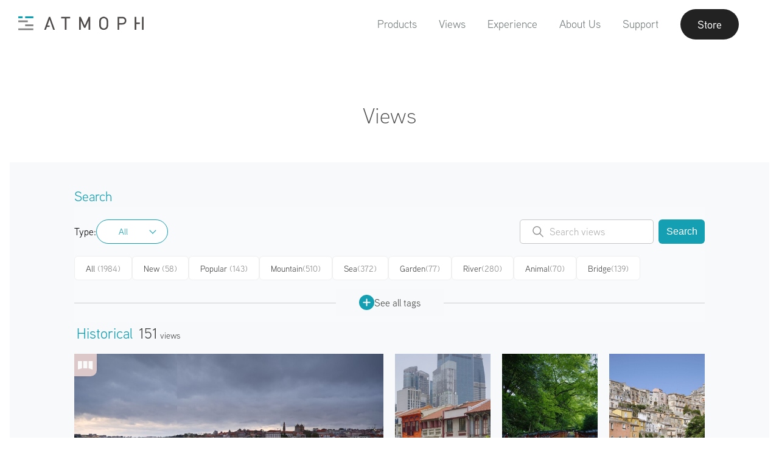

--- FILE ---
content_type: text/html; charset=utf-8
request_url: https://atmoph.com/en/views/tags/historical?type=all
body_size: 99445
content:
<!DOCTYPE html>
<html lang="en" class="">
  <head>
    <meta charset="utf-8" />
    <meta id="viewport" name="viewport" content="width=device-width,initial-scale=1" />
    <title>Historical | Atmoph Window</title>
    <link rel="canonical" href="https://atmoph.com/en/views/tags/historical" />
    <link rel="alternate" hreflang="en" href="https://atmoph.com/en/views/tags/historical" />
    <link rel="alternate" hreflang="ja" href="https://atmoph.com/ja/views/tags/historical" />
    <link rel="alternate" hreflang="zh-tw" href="https://atmoph.com/zhtw/views/tags/historical" />
    <link rel="alternate" hreflang="ko" href="https://atmoph.com/kr/views/tags/historical" />
    <link rel="alternate" hreflang="x-default" href="https://atmoph.com/views/tags/historical" />
    <meta name="description" content="A smart digital window that opens to beautiful scenery from around the world. By simply putting it on your desk or hanging it on the wall, Atmoph Window will open up a whole new world before you." />
    <meta name="format-detection" content="telephone=no">
    <meta property="og:url" content="https://atmoph.com/en/views/tags/historical" />
    <meta property="og:image" content="https://webres-atmoph.global.ssl.fastly.net/og/aboutus_ogp.jpg" />
    <meta property="og:title" content="Historical | Atmoph Window" />
    <meta property="og:description" content="A smart digital window that opens to beautiful scenery from around the world. By simply putting it on your desk or hanging it on the wall, Atmoph Window will open up a whole new world before you." />
    <meta property="og:type" content="website" />
    <meta property="og:site_name" content="Atmoph Window" />
    <meta name="facebook-domain-verification" content="trq1xjk9cf1zx2xkg9ajwe7gc0shvw" />
    <link rel="apple-touch-icon" sizes="180x180" href="https://webres-atmoph.global.ssl.fastly.net/logo/app_icon_atmoph.png">
    <script src="//use.typekit.net/doj0qad.js"></script>
    <script>try{Typekit.load();}catch(e){}</script>
    <link rel="stylesheet" media="all" href="/assets/application-71c5079b195e5922bbc933ac142e158f8820f878d20f92bc9acfdea7dcc2b3dd.css" data-turbolinks-track="true" />
    <meta name="csrf-param" content="authenticity_token" />
<meta name="csrf-token" content="0KkySOKfK/9U6Vo4LbnWvV0KVpCn4TS1O2OmzxSqR3zdoPEQFNerufOnLdPVKCQuWuH78si8tGFDwUL+WlJKJg==" />
    <link rel="shortcut icon" type="image/x-icon" href="/assets/favicon-b7892bd81d177f01332420a481c1b74cf931822a54c79338b5716faa8f9e30a9.ico" />
    <!-- Google Tag Manager -->
    <script>(function(w,d,s,l,i){w[l]=w[l]||[];w[l].push({'gtm.start':
      new Date().getTime(),event:'gtm.js'});var f=d.getElementsByTagName(s)[0],
        j=d.createElement(s),dl=l!='dataLayer'?'&l='+l:'';j.async=true;j.src=
        'https://www.googletagmanager.com/gtm.js?id='+i+dl;f.parentNode.insertBefore(j,f);
    })(window,document,'script','dataLayer','GTM-5WB2NJN');</script>
    <!-- End Google Tag Manager -->
  </head>
  <body id="" class="single-byte en">
    <!-- Google Tag Manager (noscript) -->
    <noscript>
      <iframe src="https://www.googletagmanager.com/ns.html?id=GTM-5WB2NJN"
        height="0" width="0" style="display:none;visibility:hidden"></iframe>
    </noscript>
    <!-- End Google Tag Manager (noscript) -->
    <div class="l-frame">
    <svg xmlns="http://www.w3.org/2000/svg" style="position: absolute; width: 0; height: 0; visibility:hidden;" width="0" height="0"><defs/><symbol id="icon_4k" viewbox="0 0 80 50"><title>4k</title><g id="design"><path class="cls-1" d="M33.83 31.31v2.76h-1.74v-2.76h-6.94v-1.59l6.28-13.05h1.88L27 29.72h5.06v-4.94h1.74v4.94H36v1.59zM50.52 34.07l-5.3-9.26-3.67 4.4v4.86h-1.86v-17.4h1.86v10l8.12-10h2.27l-5.48 6.72 6.26 10.68z"/><path class="cls-1" d="M58.1 40.9H21.9a5.51 5.51 0 0 1-5.5-5.5V14.6a5.51 5.51 0 0 1 5.5-5.5h36.2a5.51 5.51 0 0 1 5.5 5.5v20.8a5.51 5.51 0 0 1-5.5 5.5zM21.9 10.1a4.5 4.5 0 0 0-4.5 4.5v20.8a4.5 4.5 0 0 0 4.5 4.5h36.2a4.5 4.5 0 0 0 4.5-4.5V14.6a4.5 4.5 0 0 0-4.5-4.5z"/></g></symbol><symbol id="icon_arrow_down" viewbox="0 0 23 21"><path id="pin_openarrow.svg" class="st0" d="M11.5 21L0 9.8l1.3-1.4 10.2 9.9 10.2-9.9L23 9.8 11.5 21zm0-8.4L0 1.4 1.3 0l10.2 9.9L21.7 0 23 1.4 11.5 12.6z"/></symbol><symbol id="icon_button" viewbox="0 0 45 64"><path id="pic_iftttbutton.svg" class="st0" d="M6.7 61.3H1.3c-.7 0-1.3.6-1.3 1.4 0 .7.6 1.3 1.3 1.3h42.4c.7 0 1.3-.6 1.3-1.3 0-.7-.5-1.4-1.3-1.4h-37zm30.9-31.7c0-.7-.6-1.3-1.3-1.3H8.7c-.7 0-1.3.6-1.3 1.3v20c0 .4-.3.7-.6.7H1.3c-.7 0-1.3.6-1.3 1.3 0 .7.6 1.3 1.3 1.3h42.4c.7 0 1.3-.6 1.3-1.3s-.6-1.3-1.3-1.3h-5.4c-.4 0-.7-.3-.7-.7v-20zM10.7 50.3c-.4 0-.7-.3-.7-.7V31.7c0-.4.3-.7.6-.7h23.7c.4 0 .7.3.7.7v17.9c0 .4-.3.7-.6.7H10.7zm10.5-49V18c0 .1-.1.3-.2.3s-.2 0-.2-.1l-6.9-7c-.5-.5-1.3-.5-1.9 0-.5.5-.5 1.4 0 1.9l9.6 9.8c.5.5 1.3.5 1.9 0l9.6-9.8c.5-.5.5-1.4 0-1.9s-1.3-.5-1.9 0l-6.9 7c-.1.1-.3.1-.4 0-.1-.1-.1-.2-.1-.2V1.3C23.7.6 23.1 0 22.4.1c-.7 0-1.2.5-1.2 1.2z"/></symbol><symbol id="icon_calendar" viewbox="0 0 80 50"><title>calendar</title><g id="design"><path class="cls-1" d="M35.25 10.5V5.57c-.2-.5.31-.9 1-.95.7 0 1.26.43 1.06.95v4.93c.2.53-.36.95-1.06.95-.7-.06-1.25-.45-1-.95zm7.93.94c.7 0 1.26-.42 1.06-.95V5.57c.2-.52-.36-.95-1.06-.95-.64 0-1.15.45-.95.95v4.93c-.23.5.3.89.94.94zm7 0c.7 0 1.26-.42 1.06-.95V5.57c.2-.52-.37-.95-1.06-.95-.64 0-1.15.45-.95.95v4.93c-.23.5.28.89.93.94zm-20.94 0c.7 0 1.26-.42 1.06-.95V5.57c.2-.52-.36-.95-1.06-.95-.64 0-1.14.45-.95.95v4.93c-.22.5.28.89.92.94zm7.13 23.26a5.28 5.28 0 0 0 6.83-.21 4.42 4.42 0 0 0 1.42-3.3 3.53 3.53 0 0 0-.76-2.28 3.43 3.43 0 0 0-2-1.21 3.35 3.35 0 0 0 1.09-5.54 4.37 4.37 0 0 0-3.33-1.33 5.16 5.16 0 0 0-2.19.46 3.71 3.71 0 0 0-1.52 1.25 5.81 5.81 0 0 0-.82 2.13l2.6.44a2.33 2.33 0 0 1 .62-1.46 1.68 1.68 0 0 1 1.23-.5 1.57 1.57 0 0 1 1.17.44 1.6 1.6 0 0 1 .44 1.18 1.77 1.77 0 0 1-.6 1.4 2.46 2.46 0 0 1-1.75.49L38.46 29a5.07 5.07 0 0 1 1.29-.21 1.82 1.82 0 0 1 1.39.62 2.4 2.4 0 0 1 .57 1.68 2.57 2.57 0 0 1-.6 1.79 2 2 0 0 1-2.85.11 2.56 2.56 0 0 1-.7-1.59l-2.73.33a4.49 4.49 0 0 0 1.54 2.97z"/><path class="cls-2" d="M51.93 40.11H28.1a2.4 2.4 0 0 1-2.4-2.4V18.62a2.4 2.4 0 0 1 2.4-2.4h23.83a2.4 2.4 0 0 1 2.4 2.4v19.09a2.4 2.4 0 0 1-2.4 2.4zM28.1 17a1.6 1.6 0 0 0-1.6 1.6v19.11a1.6 1.6 0 0 0 1.6 1.6h23.83a1.6 1.6 0 0 0 1.6-1.6V18.62a1.6 1.6 0 0 0-1.6-1.6z"/><path class="cls-2" d="M52.68 43.72H27.35a5.41 5.41 0 0 1-5.4-5.4v-26a5.41 5.41 0 0 1 5.4-5.4h.4v2.25a1.87 1.87 0 0 1-.23.77 1.72 1.72 0 0 0-.21.66 1.9 1.9 0 0 0 1.91 1.88 2.05 2.05 0 0 0 2.06-1.88 2.23 2.23 0 0 0-.16-.7 2.28 2.28 0 0 1-.17-.73V6.92h3.8v2.25a1.87 1.87 0 0 1-.23.77 1.72 1.72 0 0 0-.21.66 1.9 1.9 0 0 0 1.91 1.88 2.05 2.05 0 0 0 2.06-1.88 2.23 2.23 0 0 0-.16-.7 2.28 2.28 0 0 1-.17-.73V6.92h3.8v2.25a1.87 1.87 0 0 1-.23.77 1.72 1.72 0 0 0-.21.66 1.9 1.9 0 0 0 1.91 1.88 2.05 2.05 0 0 0 2.06-1.88 2.23 2.23 0 0 0-.16-.7 2.28 2.28 0 0 1-.17-.73V6.92h3.8v2.25a1.87 1.87 0 0 1-.23.77 1.72 1.72 0 0 0-.21.66 1.9 1.9 0 0 0 1.91 1.88 2.05 2.05 0 0 0 2.06-1.88 2.23 2.23 0 0 0-.16-.7 2.28 2.28 0 0 1-.17-.73V6.92h.73a5.41 5.41 0 0 1 5.4 5.4v26a5.41 5.41 0 0 1-5.4 5.4zm-25.73-36a4.61 4.61 0 0 0-4.2 4.58v26a4.61 4.61 0 0 0 4.6 4.6h25.33a4.61 4.61 0 0 0 4.6-4.6v-26a4.61 4.61 0 0 0-4.53-4.6v1.47a1.77 1.77 0 0 0 .12.47 2.87 2.87 0 0 1 .21 1 2.85 2.85 0 0 1-2.86 2.68 2.7 2.7 0 0 1-2.71-2.68 2.38 2.38 0 0 1 .29-1 1.49 1.49 0 0 0 .16-.43V7.72h-2.2v1.45a1.77 1.77 0 0 0 .12.47 2.87 2.87 0 0 1 .21 1 2.85 2.85 0 0 1-2.86 2.68 2.7 2.7 0 0 1-2.71-2.68 2.38 2.38 0 0 1 .29-1 1.49 1.49 0 0 0 .16-.43V7.72h-2.2v1.45a1.77 1.77 0 0 0 .12.47 2.87 2.87 0 0 1 .21 1 2.85 2.85 0 0 1-2.86 2.68 2.7 2.7 0 0 1-2.71-2.68 2.38 2.38 0 0 1 .29-1 1.49 1.49 0 0 0 .16-.43V7.72h-2.2v1.45a1.77 1.77 0 0 0 .12.47 2.87 2.87 0 0 1 .21 1 2.85 2.85 0 0 1-2.86 2.68 2.7 2.7 0 0 1-2.71-2.68 2.38 2.38 0 0 1 .29-1 1.49 1.49 0 0 0 .16-.43z"/></g></symbol><symbol id="icon_clock" viewbox="0 0 80 50"><title>clock</title><g id="design"><path class="cls-1" d="M40 6.64a18.15 18.15 0 1 0 18.17 18.15A18.17 18.17 0 0 0 40 6.64zm0 35.55a17.4 17.4 0 1 1 17.4-17.4A17.42 17.42 0 0 1 40 42.19zM47.7 20l-5.87 4a1.93 1.93 0 1 1-3.71.76 1.91 1.91 0 0 1 .47-1.25L33.21 16a.41.41 0 0 1 .67-.48L39.24 23a1.9 1.9 0 0 1 2.12.33l5.88-4.05a.41.41 0 1 1 .46.67z"/><path class="cls-1" d="M23.07 24.34h2.77a.41.41 0 0 1 0 .82h-2.75zM56.93 25.15h-2.76a.41.41 0 0 1 0-.82h2.77zM39.6 41.68v-2.77a.41.41 0 0 1 .82 0v2.76zM40.42 7.82v2.76a.41.41 0 0 1-.82 0V7.81z"/></g></symbol><symbol id="icon_door" viewbox="0 0 49 53"><path id="pic_iftttdoor.svg" class="st0" d="M22.3 23.8c-1.5 0-2.6 1.2-2.6 2.7 0 1.5 1.2 2.6 2.7 2.6 1.5 0 2.6-1.2 2.6-2.7-.1-1.4-1.3-2.6-2.7-2.6zM33 5.2h7.6c.2 0 .4.2.4.4v9.3c0 .5.4.9.9.9s.8-.4.9-.9V4.3c0-.5-.4-.9-.9-.9H33c-.5 0-.9.4-.9.9-.1.5.3.9.9.9-.1 0-.1 0 0 0zm8.9 33.6c-.5 0-.9.4-.9.9v11.1c0 .2-.2.4-.4.4H33c-.5 0-.9.4-.9.9s.4.9.9.9h8.9c.5 0 .9-.4.9-.9V39.7c0-.5-.4-.9-.9-.9zm6.8-12.1l-6.5-6.5c-.3-.3-.9-.3-1.3 0-.3.3-.3.9 0 1.3l4.7 4.6c.1.1.1.2 0 .3l-.1.1H30.7c-.2 0-.4-.2-.4-.4V.8c0-.4-.4-.8-.8-.8h-.1L.9 3.3c-.5.1-.9.5-.9 1v47.8c0 .5.4.9.9.9h28.5c.5 0 .9-.4.9-.9V28.6c0-.2.2-.4.4-.4h14.8c.1 0 .2.1.2.2 0 0 0 .1-.1.1L41 33.1c-.3.3-.3.9 0 1.3.3.3.9.3 1.3 0l6.5-6.5c.3-.3.3-.9-.1-1.2zM28.5 50.8c0 .2-.2.4-.4.4H2.2c-.2 0-.4-.2-.4-.4V5.5c0-.3.2-.5.4-.5L28 2c.2 0 .4.1.4.4l.1 48.4z"/></symbol><symbol id="icon_facebook" viewbox="0 0 12.14 22.54"><title>facebook</title><g id="&#x30EC;&#x30A4;&#x30E4;&#x30FC;_2" data-name="&#x30EC;&#x30A4;&#x30E4;&#x30FC; 2"><path class="cls-1" d="M8.67 4.3h3.47V0H8.67a5.44 5.44 0 0 0-5.2 5.63V7.8H0v4.3h3.47v10.44h4.34V12.11h4.34v-4.3H7.81V5.59c-.01-.73.45-1.29.86-1.29z" id="design"/></g></symbol><symbol id="icon_instagram" viewbox="0 0 23.82 23.81"><title>instagram</title><g id="&#x30EC;&#x30A4;&#x30E4;&#x30FC;_2" data-name="&#x30EC;&#x30A4;&#x30E4;&#x30FC; 2"><g id="design"><path class="cls-1" d="M20.76 0H3.06A3.07 3.07 0 0 0 0 3v17.76a3.06 3.06 0 0 0 3.06 3.05h17.7a3.06 3.06 0 0 0 3.06-3.05V3.06A3.07 3.07 0 0 0 20.76 0zM17 3.74a.91.91 0 0 1 .91-.91h2.16a.91.91 0 0 1 .91.91v2.17a.91.91 0 0 1-.91.91h-2.15a.9.9 0 0 1-.92-.91zm-5.1 3.07a5.1 5.1 0 1 1-5.1 5.1 5.1 5.1 0 0 1 5.11-5.1zm9.67 13.79a.94.94 0 0 1-.95.95H3.22a.94.94 0 0 1-.95-.95V10.2h2.46a7.24 7.24 0 0 0-.2 1.7 7.39 7.39 0 1 0 14.57-1.7h2.48v10.4z" id="Instagram_icon" data-name="Instagram icon"/></g></g></symbol><symbol id="icon_livestream" viewbox="0 0 80 50"><title>live</title><g id="design"><path class="cls-1" d="M40 14.52c-4.28 0-7.74 3.74-7.74 8.36 0 7.56 7.74 15.18 7.74 15.18s7.74-7.49 7.74-15.18c0-4.62-3.46-8.36-7.74-8.36zm0 8.88a2.41 2.41 0 1 1 2.41-2.4A2.41 2.41 0 0 1 40 23.4zM54.57 38a.6.6 0 0 1-.44-1 19.16 19.16 0 0 0 5.17-12.87 19.19 19.19 0 0 0-5.17-12.91.6.6 0 0 1 .89-.81 20.39 20.39 0 0 1 5.48 13.72 20.36 20.36 0 0 1-5.5 13.7.6.6 0 0 1-.43.17z"/><path class="cls-1" d="M57.89 41.06a.6.6 0 0 1-.44-1 23.74 23.74 0 0 0 6.37-15.92 23.33 23.33 0 0 0-6.37-15.95.6.6 0 0 1 .88-.81A24.84 24.84 0 0 1 65 24.13a24.94 24.94 0 0 1-6.68 16.73.6.6 0 0 1-.43.2zM25.41 38a.6.6 0 0 1-.45-.2 20.48 20.48 0 0 1-5.44-13.68A20.4 20.4 0 0 1 25 10.45a.6.6 0 0 1 .89.81 19.2 19.2 0 0 0-5.13 12.88A19.28 19.28 0 0 0 25.86 37a.6.6 0 0 1-.45 1z"/><path class="cls-1" d="M22.11 41a.6.6 0 0 1-.44-.2A24.84 24.84 0 0 1 15 24.13a24.62 24.62 0 0 1 6.66-16.72.6.6 0 0 1 .89.81 23.43 23.43 0 0 0-6.37 15.91A23.64 23.64 0 0 0 22.55 40a.6.6 0 0 1-.44 1zM51.24 35a.6.6 0 0 1-.44-1 14.63 14.63 0 0 0 4-9.88 14.65 14.65 0 0 0-3.94-9.88.6.6 0 0 1 .88-.81A15.84 15.84 0 0 1 56 24.13a15.82 15.82 0 0 1-4.27 10.69.6.6 0 0 1-.49.18zM28.75 35a.6.6 0 0 1-.44-.2A15.82 15.82 0 0 1 24 24.13a15.81 15.81 0 0 1 4.3-10.66.6.6 0 1 1 .88.81 14.61 14.61 0 0 0-3.94 9.85A14.63 14.63 0 0 0 29.19 34a.6.6 0 0 1-.44 1z"/></g></symbol><symbol id="icon_location" viewbox="0 0 55 55"><path id="pic_iftttlocation.svg" class="st0" d="M27 48.7c.2.3.5.4.8.2.1 0 .1-.1.2-.2l12.9-20.5c2-3.3 3.1-7 3.1-10.9C44 7.8 36.6 0 27.5 0S11 7.8 11 17.3c0 3.8 1.1 7.6 3.1 10.9L27 48.7zm.5-46.9c8.1 0 14.7 7 14.7 15.5 0 3.5-.9 6.9-2.8 9.8L27.7 45.7c-.1.1-.3.2-.4.1l-.1-.1-11.6-18.5c-1.8-3-2.8-6.4-2.8-9.8 0-8.6 6.6-15.6 14.7-15.6zm0 21.1c3.5 0 6.4-2.9 6.4-6.4 0-3.5-2.9-6.4-6.4-6.4-3.5 0-6.4 2.9-6.4 6.4 0 3.5 2.9 6.4 6.4 6.4zm0-11c2.5 0 4.6 2.1 4.6 4.6s-2.1 4.6-4.6 4.6c-2.5 0-4.6-2.1-4.6-4.6 0-2.5 2.1-4.6 4.6-4.6zm18.4 25.6c-.3-.5-.8-.8-1.3-.8h-4.2c-.5 0-.9.4-.9.9s.4.9.9.9H44c.3 0 .5.2.7.4l7.5 13.8c.1.1 0 .3-.1.4h-49c-.2 0-.3-.1-.3-.3v-.1l7.5-13.8c.1-.3.4-.4.7-.4h3.6c.5 0 .9-.4.9-.9s-.4-.9-.9-.9h-4.2c-.6 0-1.1.3-1.3.8l-9 16.7c-.1.3 0 .6.2.7.1.1.2.1.3.1h53.9c.3 0 .6-.2.6-.6 0-.1 0-.2-.1-.3l-9.1-16.6z"/></symbol><symbol id="icon_logo_atmoph" viewbox="0 0 175.59 19"><title>logo_white</title><g id="design"><path class="cls-1" d="M.4 16.59h21.01V19H.4zM.4 5.53h13.27v2.41H.4zM9.93 11.06h11.48v2.41H9.93zM9.93 0h11.48v2.41H9.93zM.4 0h6.02v2.41H.4zM60.44.57v2.06h5.07v15.83h2.25V2.63h5.06V.57H60.44zM98.74.57l-5.43 12.14L87.73.57h-2.19v17.89h2.26V5.86l4.49 9.74.05.11h1.85l4.48-9.84v12.59h2.25V.57h-2.18zM124.47 2.3a6.61 6.61 0 0 0-9.22 0c-1.7 1.71-1.7 3.43-1.7 7.22s0 5.51 1.7 7.22a6.61 6.61 0 0 0 9.22 0c1.7-1.71 1.7-3.43 1.7-7.22s0-5.52-1.7-7.22zm-4.61 14.25a4 4 0 0 1-2.86-1.19c-1-1.06-1.17-2.13-1.17-5.84s.14-4.78 1.17-5.84a4.09 4.09 0 0 1 5.77 0c1 1.06 1.17 2.14 1.17 5.84s-.14 4.78-1.17 5.84a4 4 0 0 1-2.91 1.19zM146 .57h-6.71v17.89h2.26v-7.2H146c3.35 0 5.6-2.15 5.6-5.36S149.33.57 146 .57zm-4.45 2.06h4.28c2.24 0 3.52 1.19 3.52 3.28s-1.35 3.3-3.54 3.3h-4.28zM165.42.57h-2.25v17.89h2.25v-7.98h4.84V8.42h-4.84V.57zM173.34.57h2.25v17.89h-2.25zM45.03.57h-1.84l-6.58 17.89h2.4l1.4-3.95h3.73V12.5h-3.02l3.01-8.47 5.05 14.43h2.41L45.03.57z"/></g></symbol><symbol id="icon_mail" viewbox="0 0 24.69 18.28"><title>mail</title><g id="&#x30EC;&#x30A4;&#x30E4;&#x30FC;_2" data-name="&#x30EC;&#x30A4;&#x30E4;&#x30FC; 2"><path class="cls-1" d="M.79 18.28H23.9a36.71 36.71 0 0 0-7.79-8.6 18.07 18.07 0 0 1-3.57 1.67.64.64 0 0 1-.39 0 18.19 18.19 0 0 1-3.57-1.67 36.65 36.65 0 0 0-7.79 8.6zM17.22 9a38.35 38.35 0 0 1 7.47 8.24V1.38A30.73 30.73 0 0 1 17.22 9zM0 1.37v15.84A38.22 38.22 0 0 1 7.47 9 30.75 30.75 0 0 1 0 1.37zM.59 0C1.8 1.84 6.2 8 12.35 10.1 18.49 8 22.89 1.84 24.11 0z" id="design"/></g></symbol><symbol id="icon_press" viewbox="0 0 32.35 28.36"><title>press</title><path class="cls-1" d="M32.35 1.81V8.2H0V1.81zm-30.41 8.3h28.47v18.25H1.94zm7.31 4.35a1.19 1.19 0 0 0 1.19 1.19H21.9a1.19 1.19 0 1 0 0-2.39H10.44a1.2 1.2 0 0 0-1.19 1.2z" id="design"/></symbol><symbol id="icon_rain" viewbox="0 0 67 62"><path id="pic_iftttrain.svg" class="st0" d="M34.6 60.9c0 .6.5 1.1 1.1 1.1.6 0 1.1-.5 1.1-1.1V34.3c0-.6-.5-1.1-1.1-1.1-.6 0-1.1.5-1.1 1.1v26.6zm-6.7-6.7c0 .6.4 1.2 1 1.2s1.1-.4 1.2-1V38.7c0-.6-.5-1.1-1.1-1.1-.6 0-1.1.5-1.1 1.1v15.5zm13.4-5.5c0 .6.5 1.1 1.1 1.1.6 0 1.1-.5 1.1-1.1v-10c0-.6-.5-1.1-1.1-1.1-.6 0-1.1.5-1.1 1.1v10zm13.9-32c-.4-.1-.7-.3-.8-.6-4-9.7-15.1-14.3-24.8-10.3-1.9.8-3.7 1.9-5.2 3.3-.2.2-.6.4-.9.3-1.1-.4-2.2-.5-3.3-.5C14 8.8 9 13.8 8.9 19.9c0 1.7.4 3.4 1.2 4.9.1.3.1.6-.2.8C6 29 5.6 35 9 38.9c1.8 2.1 4.4 3.2 7.2 3.2h7.3c.6 0 1.1-.5 1.1-1.1 0-.6-.5-1.1-1.1-1.1h-7.3c-4 0-7.2-3.2-7.2-7.2s3.2-7.2 7.2-7.2c.9 0 1.7.1 2.5.4l.6.2c.3.1.7 0 .9-.4 0-.1.1-.2 0-.3l-.1-.6c-.1-.5-.1-1.1-.1-1.6.2-9.2 7.7-16.7 17-16.6 7.1.1 13.3 4.5 15.7 11.2.2.6.8 1 1.5 1 5.8 0 10.6 4.7 10.6 10.5s-4.7 10.6-10.5 10.6H48c-.6 0-1.1.5-1.1 1.1 0 .6.5 1.1 1.1 1.1h6.1c7 .1 12.8-5.6 12.8-12.6.2-6.7-5-12.3-11.7-12.8zm-37.3 6.1c0 .3-.3.5-.6.5s-.7-.1-1-.1c-1.2 0-2.4.3-3.5.7-.3.1-.6 0-.7-.3-.6-1.2-.9-2.4-.8-3.7 0-4.9 4-8.8 8.9-8.8.5 0 1.1 0 1.6.1.2.1.3.3.2.5 0 0 0 .1-.1.1-2.5 3.2-3.9 7-4 11zm3.3-21.7c0-.6-.5-1.1-1.1-1.1-.6 0-1.1.5-1.1 1.1v4.4c0 .6.5 1.1 1.1 1.1.6 0 1.1-.5 1.1-1.1V1.1zM6.7 19.9c0-.6-.5-1.1-1.1-1.1H1.1c-.6 0-1.1.5-1.1 1.1 0 .6.5 1.1 1.1 1.1h4.5c.6 0 1.1-.5 1.1-1.1zm3.9-9.4c.4-.4.4-1 .1-1.4l-.1-.1-3.1-3.2c-.5-.4-1.2-.4-1.6 0-.5.4-.5 1.2 0 1.6L9 10.5c.4.4 1 .5 1.4.1.1 0 .2 0 .2-.1z"/></symbol><symbol id="icon_seek" viewbox="0 0 50 50"><title>caster_icon</title><path d="M1.94 8.74c-.52-.37-.94-.15-.94.49v31.32c0 .63.42.85.94.49l22.12-15.49a.76.76 0 0 0 0-1.32zM25.94 8.74c-.52-.37-.94-.15-.94.49v31.32c0 .63.42.85.94.49l22.12-15.49a.76.76 0 0 0 0-1.32z"/></symbol><symbol id="icon_sound" viewbox="0 0 80 50"><title>sound</title><g id="design"><path class="cls-1" d="M40.18 41.45l.12.07a2.27 2.27 0 0 0 1.31.4 1.86 1.86 0 0 0 2-1.64V9a1.86 1.86 0 0 0-2-1.64 2.29 2.29 0 0 0-1.3.39l-.18.12L28 16.15h-3.87a2.56 2.56 0 0 0-2.78 2.26v12.5a2.56 2.56 0 0 0 2.78 2.26h3.94zm1.42-.32a1.11 1.11 0 0 1-.45-.1l-.15-.09-12.57-8.48V16.87l.1-.07 12.59-8.53a1.14 1.14 0 0 1 .46-.1c.56 0 1.22.37 1.22.86v31.25c.02.48-.63.85-1.19.85zm-14-8.75h-3.47c-.94 0-2-.64-2-1.49V18.41c0-.85 1-1.49 2-1.49h3.51zM52 15.09a.5.5 0 0 0-.5.5.55.55 0 0 0 .27.46l.12.07a9.37 9.37 0 0 1-.07 17.09.54.54 0 0 0-.28.47.5.5 0 0 0 .5.5.49.49 0 0 0 .27-.09l.18-.12a10.38 10.38 0 0 0-.16-18.82.59.59 0 0 0-.33-.06z"/><path class="cls-1" d="M48 20.34a.5.5 0 0 0 0 1 3.31 3.31 0 0 1 0 6.62.5.5 0 0 0 0 1 4.31 4.31 0 0 0 0-8.61z"/></g></symbol><symbol id="icon_sound_off" viewbox="0 0 57 51.28"><title>&#x30A2;&#x30BB;&#x30C3;&#x30C8; 2</title><path d="M5 14.64a5 5 0 0 0-5 5v12a5 5 0 0 0 5 5h11.4L39 51.28V0L16.4 14.64zm-3 17v-12a3 3 0 0 1 3-3h11v18H5a3 3 0 0 1-3-3zm35 16L18 35.3V16L37 3.68zM51.41 25.64l5.29-5.29a1 1 0 0 0-1.41-1.41L50 24.22l-5.29-5.29a1 1 0 0 0-1.41 1.41l5.29 5.29-5.29 5.29a1 1 0 1 0 1.41 1.41L50 27.05l5.29 5.29a1 1 0 0 0 1.41-1.41z"/></symbol><symbol id="icon_sound_on" viewbox="0 0 59.21 51.28"><title>&#x30A2;&#x30BB;&#x30C3;&#x30C8; 1</title><path d="M5 14.64a5 5 0 0 0-5 5v12a5 5 0 0 0 5 5h11.4L39 51.28V0L16.4 14.64zm-3 17v-12a3 3 0 0 1 3-3h11v18H5a3 3 0 0 1-3-3zm35 16L18 35.3V16L37 3.68zM47.14 17.94a1 1 0 0 0-.9 1.79c.12.06 2.85 1.54 2.85 5.91s-2.74 5.85-2.85 5.91a1 1 0 0 0 .89 1.79c.16-.08 4-2 4-7.69S47.3 18 47.14 17.94z"/><path d="M52.15 11.58A1 1 0 0 0 51 13.25a15.58 15.58 0 0 1 6.17 12.39A15.39 15.39 0 0 1 51 38a1 1 0 1 0 1.11 1.66 17.53 17.53 0 0 0 0-28.11z"/></symbol><symbol id="icon_sunrise" viewbox="0 0 60 52"><path id="pic_iftttsunrise.svg" class="st0" d="M47.8 30c0-9.8-7.9-17.8-17.8-17.8-9.8 0-17.8 7.9-17.8 17.8 0 1.9.3 3.7.9 5.5.1.2 0 .4-.2.5H1c-.6 0-1 .4-1 1s.4 1 1 1h58c.6 0 1-.4 1-1s-.4-1-1-1H47.2c-.2 0-.4-.2-.3-.4v-.1c.6-1.8.9-3.6.9-5.5zm-3 5.5c-.1.3-.4.5-.7.5H15.9c-.3 0-.6-.2-.7-.5-3-8.2 1.1-17.3 9.3-20.3 8.2-3 17.3 1.1 20.3 9.3.7 1.8 1 3.6 1 5.5s-.4 3.7-1 5.5zM4 44c0 .5.4 1 .9 1H55c.6 0 1-.4 1-1s-.4-1-1-1H5c-.5 0-1 .4-1 1zm4 7c0 .5.4 1 .9 1H51c.6 0 1-.4 1-1s-.4-1-1-1H9c-.5 0-1 .4-1 1zM31 1c0-.6-.4-1-1-1s-1 .4-1 1v6c0 .6.4 1 1 1s1-.4 1-1V1zm22 28c-.6 0-1 .4-1 1s.4 1 1 1h6c.6 0 1-.4 1-1s-.4-1-1-1h-6zM8 30c0-.5-.4-1-.9-1H1c-.6 0-1 .4-1 1s.4 1 1 1h6c.5 0 1-.4 1-1zm6.4-15.6c.4-.4.4-1 0-1.4l-4.2-4.2c-.4-.4-1-.4-1.4 0-.4.4-.4 1 0 1.4l4.2 4.2c.4.4 1 .4 1.4 0zm36.8-4.2c.4-.4.4-1 0-1.4-.4-.4-1-.4-1.4 0L45.6 13c-.4.4-.4 1 0 1.4.4.4 1 .4 1.4 0l4.2-4.2z"/></symbol><symbol id="icon_twitter" viewbox="0 0 24.88 20.79"><title>twitter</title><g id="&#x30EC;&#x30A4;&#x30E4;&#x30FC;_2" data-name="&#x30EC;&#x30A4;&#x30E4;&#x30FC; 2"><g id="design"><path class="cls-1" d="M22.09 3.14A4.12 4.12 0 0 0 24 .37c-.58.8-3.16 1.23-3.16 1.23C18.67-1 15.35.37 15.35.37 11.45 1.76 12 6.28 12 6.28A13.89 13.89 0 0 1 1.54 1a5.51 5.51 0 0 0 1.4 6.8A5.78 5.78 0 0 1 .8 7.27c-.05 3.92 4 5.3 4 5.3-.37.05-2.11.05-2.11.05.9 3.2 4.69 3.52 4.69 3.52A10.94 10.94 0 0 1 0 18.44a12.09 12.09 0 0 0 9.7 2.13A14.78 14.78 0 0 0 19 15.3c4.27-5.49 2.85-10.13 3.53-10.4a13 13 0 0 0 2.33-2.38 6.62 6.62 0 0 1-2.77.62z" id="Shape_164" data-name="Shape 164"/></g></g></symbol><symbol id="icon_voice" viewbox="0 0 57 57"><path id="pic_iftttvoice.svg" class="st0" d="M0 43.2c0 .5.4 1 .9 1h10c.3 0 .5.2.5.5v12c0 .2.2.4.3.4.1 0 .2 0 .3-.1l10.5-12.3c.2-.2.5-.4.8-.4h21.4c.5 0 1-.4.9-1V12.5c0-.5-.4-1-.9-1H.9c-.5 0-1 .4-.9 1v30.7zm1.9-29.3c0-.3.2-.5.5-.5h40.9c.3 0 .5.2.5.5v27.8c0 .3-.2.5-.5.5H22.9c-.6 0-1.2.3-1.6.7L13.6 52c-.1.1-.2.1-.2 0l-.1-.1v-8.7c0-.5-.4-1-.9-1h-10c-.3 0-.5-.2-.5-.5V13.9zM12.4 0c-.5 0-1 .4-.9 1v7.7c0 .5.4 1 .9 1s1-.4 1-.9V2.4c0-.3.2-.5.5-.5h40.8c.3 0 .5.2.5.5v24c0 .3-.2.5-.5.5h-6.2c-.5 0-1 .4-1 1 0 .5.4.9 1 1h7.6c.5 0 1-.4.9-1V1c0-.5-.4-1-.9-1H12.4zm3.8 28.8c0-2.6-2.2-4.7-4.8-4.7-2.6 0-4.7 2.2-4.7 4.8 0 2.6 2.1 4.7 4.7 4.7s4.8-2.2 4.8-4.8zm-7.6 0c0-1.6 1.3-2.8 2.9-2.8 1.6 0 2.8 1.3 2.8 2.9 0 1.6-1.3 2.8-2.8 2.8-1.7 0-3-1.3-2.9-2.9zm14.2 4.8c2.7 0 4.8-2.1 4.8-4.8 0-2.7-2.1-4.8-4.7-4.8-2.7 0-4.8 2.1-4.8 4.8-.1 2.6 2.1 4.8 4.7 4.8zm0-7.7c1.6 0 2.9 1.3 2.9 2.8 0 1.6-1.3 2.9-2.8 2.9-1.6 0-2.9-1.3-2.9-2.8-.1-1.6 1.2-2.9 2.8-2.9zm11.4 7.7c2.7 0 4.8-2.1 4.8-4.8 0-2.7-2.1-4.8-4.7-4.8-2.7 0-4.8 2.1-4.8 4.8-.1 2.6 2.1 4.8 4.7 4.8zm0-7.7c1.6 0 2.9 1.3 2.9 2.8 0 1.6-1.3 2.9-2.8 2.9-1.6 0-2.9-1.3-2.9-2.8-.1-1.6 1.2-2.9 2.8-2.9z"/></symbol><symbol id="icon_weather" viewbox="0 0 80 50"><title>weather</title><g id="design"><path class="cls-1" d="M30.11 12.7a8.27 8.27 0 0 0-5.61 14.37 7.48 7.48 0 0 1 3.28-2 11.45 11.45 0 0 1 9.44-8.29 8.3 8.3 0 0 0-7.11-4.08zm-5.59 13.1l-.13-.15a7.38 7.38 0 0 1 11.05-9.77l.23.24-.32.09a12.36 12.36 0 0 0-8.28 8v.09h-.09a8.37 8.37 0 0 0-2.28 1.32zM41 19.17a11.13 11.13 0 0 0-10.7 8.23v.11h-.11a7.08 7.08 0 0 0 2 13.88h18.6a7.88 7.88 0 0 0 .51-15.75h-.12v-.11A11.17 11.17 0 0 0 41 19.17zm9.71 21.35H32.14a6.18 6.18 0 0 1-1.72-12.12 1.1 1.1 0 0 0 .76-.77 10.21 10.21 0 0 1 19.1-1.7 1.1 1.1 0 0 0 .92.63 7 7 0 0 1-.46 14z"/><path class="cls-1" transform="rotate(-88.1 30.032 7.39)" d="M27.33 6.89h5.41v1h-5.41z"/><path class="cls-1" transform="rotate(-41.24 39.453 11.78)" d="M36.75 11.28h5.41v1h-5.41z"/><path class="cls-1" transform="rotate(-45.01 20.39 11.262)" d="M19.89 8.56h1v5.41h-1z"/><path class="cls-1" transform="translate(-.68 .56)" d="M13.81 20.41h5.41v1h-5.41z"/><path class="cls-1" transform="rotate(-48.72 20.894 30.325)" d="M18.19 29.83h5.41v1h-5.41z"/></g></symbol><symbol id="icon_window" viewbox="0 0 56.2 55.43"><title>window</title><g id="design"><path class="cls-1" d="M52.21 5.63h-.67a5.59 5.59 0 0 0-1.75-1.38L41.63.36a2.82 2.82 0 0 0-2.75 0 2.82 2.82 0 0 0-1.19 2.48v2.79H18.47V2.84A2.82 2.82 0 0 0 17.28.36a2.83 2.83 0 0 0-2.75 0l-8.16 3.9a5.59 5.59 0 0 0-1.75 1.37H4a4 4 0 0 0-4 4v41.81a4 4 0 0 0 4 4h48.21a4 4 0 0 0 4-4V9.62a4 4 0 0 0-4-3.99zM39 2.84a1.56 1.56 0 0 1 .58-1.38 1.1 1.1 0 0 1 .6-.16 2.13 2.13 0 0 1 .9.23l8.16 3.9a3.51 3.51 0 0 1 .34.2H39zM6.93 5.43l8.16-3.9A2.14 2.14 0 0 1 16 1.3a1.1 1.1 0 0 1 .6.16 1.56 1.56 0 0 1 .58 1.38v2.79H6.59a3.54 3.54 0 0 1 .34-.2zm48 46a2.69 2.69 0 0 1-2.69 2.69H4a2.69 2.69 0 0 1-2.7-2.68V9.62A2.69 2.69 0 0 1 4 6.94h48.21a2.69 2.69 0 0 1 2.69 2.68z"/><path class="cls-1" d="M49.22 8.62H7a4 4 0 0 0-4 4v35.83a4 4 0 0 0 4 4h42.22a4 4 0 0 0 4-4V12.61a4 4 0 0 0-4-3.99zM7 51.14a2.69 2.69 0 0 1-2.69-2.69V12.61A2.69 2.69 0 0 1 7 9.92h10.2v31.65a6.53 6.53 0 0 1-2.46 4.71l-7 4.86zm3 0l5.45-3.79a7.77 7.77 0 0 0 3-5.78V9.92h19.24v31.65a7.77 7.77 0 0 0 3 5.78l5.45 3.79zm41.91-2.69a2.69 2.69 0 0 1-2.69 2.69h-.79l-7-4.86A6.53 6.53 0 0 1 39 41.57V9.92h10.22a2.69 2.69 0 0 1 2.69 2.69z"/></g></symbol></svg>

    
<div id="header" class="header_aw103">
  <div class="white_background show-only-pc"></div>
  <header id="globalHeader" class="atmoph-global-header">
        <a class="logo" href="/en">
      <img src="https://webres-atmoph.global.ssl.fastly.net/assets/images/icon_atmophlogo.svg" alt="ATMOPH">
    </a>
    <nav>
      <div class="subnav small_padding show-only-pc">
        <a class="has-underline" href="/en/products/aw103">Products</a>

        <div class="extended_menu single_submenu product">
          <a class="submenu" href="/en/products/aw103">Atmoph Window Yo</a>          <a class="submenu" href="/en/products/starwars_scope">Atmoph Scope | Star Wars</a>          <a class="submenu" href="/en/products/history">Product History</a>        </div>
      </div>

      <div class="subnav xlarge_padding show-only-pc">
        <a class="has-underline show-only-pc" href="/en/views">Views</a>
        <div class="extended_menu single_submenu views">
          <div class="submenu second-nav">
            <span class="second-nav-title">Edition Pass</span>
            <div class="extended_menu2 product">
              <a href="/en/products/deathstranding">
                <div class="window_link">
                  <div class="window_link_title">
                    Edition Pass | DEATH <br>STRANDING
                  </div>
                  <div>
                    <img src="https://webres-atmoph.global.ssl.fastly.net/assets/images/headers/thumb_dsep1.png">
                  </div>
                </div>
              </a>
              <a href="/en/products/eps/dsep2">
                <div class="window_link">
                  <div class="window_link_title">
                    Edition Pass | DEATH <br>STRANDING Vol. 2
                  </div>
                  <div>
                    <img src="https://webres-atmoph.global.ssl.fastly.net/assets/images/headers/thumb_dsep2.png">
                  </div>
                </div>
              </a>
              <a href="/en/products/eps/opep1">
                <div class="window_link">
                  <div class="window_link_title">
                    Edition Pass | ONE PIECE
                  </div>
                  <div>
                    <img src="https://webres-atmoph.global.ssl.fastly.net/assets/images/headers/thumb_opep.png">
                  </div>
                </div>
              </a>
              <a href="/en/products/eps/strangerthings">
                <div class="window_link">
                  <div class="window_link_title window_link_smalltext">
                    Edition Pass | <br>Stranger Things
                  </div>
                  <div>
                    <img src="https://webres-atmoph.global.ssl.fastly.net/assets/images/headers/thumb_step.png">
                  </div>
                </div>
              </a>
            </div>
          </div>
          <a class="submenu second-menu" href="/en/views">View List</a>          <a class="submenu second-menu" href="/en/limitless">Limitless</a>        </div>
      </div>

      <div class="subnav small_padding show-only-pc">
        <a class="has-underline" href="/en/ourusers">Experience</a>
        <div class="extended_menu single_submenu interview">
          <a class="submenu" href="/en/ourusers">Our Users</a>          <a target="external" class="submenu" href="https://atmophhelp.zendesk.com/hc/articles/900000125883">Installation</a>
        </div>
      </div>

      <div class="subnav small_padding show-only-pc">
        <a class="has-underline" href="/en/about_us">About Us</a>
        <div class="extended_menu single_submenu about_us">
          <a class="submenu" href="/en/about_us#our_story">Story</a>          <a class="submenu" href="/en/about_us#our_team">Team</a>          <a target="external" class="submenu" href="https://adventure.atmoph.com/en">Blog</a>          <a class="submenu" href="/en/about_us#we_are_hiring">Jobs</a>          <a target="external" class="submenu" href="https://store.atmoph.com/en/blogs/news?currency_code=USD">News</a>          <a class="submenu" href="/en/press">Press</a>        </div>
      </div>

      <div class="subnav small_padding show-only-pc">
        <a target="external" rel="noopener" class="has-underline" href="https://atmophhelp.zendesk.com/">Support</a>
        <div class="extended_menu single_submenu support">
          <a target="external" class="submenu" href="https://atmophhelp.zendesk.com/">FAQ</a>          <a target="external" class="submenu" href="https://atmophhelp.zendesk.com/hc/en-us/community/topics">Community</a>        </div>
      </div>

        <a class="atmoph-button is-border-only top-menu" target="store" href="https://store.atmoph.com/en/?currency_code=USD">Store</a>
      <div class="mobile_menu_btn show-only-mobile">
        <svg xmlns="http://www.w3.org/2000/svg" height="24" viewBox="0 -960 960 960" width="24"><path d="M120-680v-80h720v80H120Zm0 480v-80h720v80H120Zm0-240v-80h720v80H120Z"/></svg>
      </div>
    </nav>

  </header>

  <div class="mobile_extended_menu show-only-mobile">
      <nav>
    <div class="mobile_close_menu_button">
      <svg xmlns="http://www.w3.org/2000/svg" width="15" height="15"><path d="M6.49 7.5L.21 13.79a.7.7 0 000 1 .7.7 0 001 0L7.5 8.51l6.29 6.28a.707.707 0 001-1L8.51 7.5l6.28-6.29a.7.7 0 000-1 .7.7 0 00-1 0L7.5 6.49 1.21.21a.7.7 0 00-1 0 .7.7 0 000 1z" fill="#404040" fill-rule="evenodd"/></svg>
    </div>

    <div class="submenu">
      <a class="submenu_txt" href="/en/products/aw103">Products</a>
      <div class="subitems">
        <a class="submenu_txt" href="/en/products/aw103">Atmoph Window Yo</a>
          <a class="submenu_txt" href="/en/products/starwars_scope">Atmoph Scope | Star Wars</a>        <a class="submenu_txt" href="/en/products/history">Product History</a>
      </div>
    </div>
    <div class="submenu">
      <a class="submenu_txt" href="/en/views">Views</a>      <div class="subitems">
        <div class="subitems-nav">Edition Pass
          <a href="/en/products/deathstranding">Edition Pass | DEATH STRANDING</a>
          <a href="/en/products/eps/dsep2">Edition Pass | DEATH STRANDING Vol. 2</a>
          <a href="/en/products/eps/opep1">Edition Pass | ONE PIECE</a>
          <a href="/en/products/eps/strangerthings">Edition Pass | Stranger Things</a>
        </div>
        <a class="submenu_txt" href="/en/views">View List</a>        <a class="submenu_txt" href="/en/limitless">Limitless</a>      </div>
    </div>
    <div class="submenu">
      <a class="submenu_txt" href="/en/ourusers">Experience</a>      <div class="subitems">
        <a class="submenu_txt" href="/en/ourusers">Our Users</a>        <a target="external" class="submenu_txt" href="https://atmophhelp.zendesk.com/hc/articles/900000125883">Installation</a>      </div>
    </div>
    <div class="submenu">
      <a class="submenu_txt" href="/en/about_us">About Us</a>
      <div class="subitems">
        <a class="submenu_txt" href="/en/about_us#our_story">Story</a>        <a class="submenu_txt" href="/en/about_us#our_team">Team</a>        <a target="external" class="submenu_txt" href="https://adventure.atmoph.com/en">Blog</a>        <a class="submenu_txt" href="/en/about_us#we_are_hiring">Jobs</a>        <a target="external" class="submenu_txt" href="https://store.atmoph.com/en/blogs/news?currency_code=USD">News</a>        <a class="submenu_txt" href="/en/press">Press</a>      </div>
    </div>
    <div class="submenu">
      <a target="external" rel="noopener" class="submenu_txt" href="https://atmophhelp.zendesk.com/">Support</a>
      <div class="subitems">
        <a target="external" class="submenu_txt" href="https://atmophhelp.zendesk.com/">FAQ</a>        <a target="external" class="submenu_txt" href="https://atmophhelp.zendesk.com/hc/en-us/community/topics">Community</a>      </div>
    </div>
  </nav>

  </div>

</div>


<script>
  function openMobileMenu (){
    mobileMenu.classList.add("show");

  }

  function closeMobileMenu (){
    mobileMenu.classList.remove("show");
  }

  mobileMenuBtn = document.querySelectorAll(".mobile_menu_btn");
  mobileMenu = document.querySelector(".mobile_extended_menu");
  mobileCloseButton = document.querySelector(".mobile_close_menu_button");

  mobileMenuBtn.forEach(item => {
    item.addEventListener('click', event => {
      if (!mobileMenu.classList.contains("show")) {
        openMobileMenu()
      }
    })
  });
  mobileCloseButton.addEventListener('click', closeMobileMenu);

  menuWhiteBackground = document.querySelector(".white_background");


  document.querySelectorAll(".subnav").forEach(item =>
    {
      item.addEventListener("mouseover", event => {
        item.classList.add("hover")

        if (item.classList.contains('small_padding')) {
          menuWhiteBackground.classList.add("small")
        }
        if (item.classList.contains('large_padding')) {
          menuWhiteBackground.classList.add("large")
        }
        if (item.classList.contains('xlarge_padding')) {
          menuWhiteBackground.classList.add("xlarge")
        }
        if(!!item.closest('#atmoph-fixed-header')) {
          menuWhiteBackground.classList.add("fixed")
        }
    })

    item.addEventListener("mouseout", event => {
      item.classList.remove("hover")

        if (item.classList.contains('small_padding')) {
          menuWhiteBackground.classList.remove("small")
        }
        if (item.classList.contains('large_padding')) {
          menuWhiteBackground.classList.remove("large")
        }
        if (item.classList.contains('xlarge_padding')) {
          menuWhiteBackground.classList.remove("xlarge")
        }
        if(!!item.closest('#atmoph-fixed-header')) {
          menuWhiteBackground.classList.remove("fixed")
        }
      })
    });



  document.querySelector(".mobile_close_menu_button").addEventListener("click", function(){
    closeMobileMenu()
  });


  var secondMenu = document.querySelectorAll(".second-menu");
  var header = document.getElementById("header");

  secondMenu.forEach(function(target) {
    target.addEventListener('mouseenter', function() {
      header.classList.add("hidden-second-nav")
    });

    target.addEventListener('mouseleave', function() {
        header.classList.remove("hidden-second-nav")
    });
  });
  
</script>


<section id="viewgallery_header">
  <h1 class="gallery_page_title atmoph-title"><a href="/en/views">Views</a></h1>

  <div class="is-gray l-content">

    <h2 class="atmoph-title is-sub is-capitalize is-pc">Search</h2>

    <div class="search_and_filter">

      <div class="view_type">

        <div class="view_type_text is-pc">Type: </div>
        <div class="view_type_select">
          <a href="#" id="view_type_btn" class="view_type_btn">All</a>
          <div id="view_type_option" class="view_type_option">
            <a class="filter_button active" href="/en/views/tags/historical?type=all">
              <p>All</p>
</a>            <a class="filter_button " href="/en/views/tags/historical?type=single">
              <p>Single</p>
</a>            <a class="filter_button " href="/en/views/tags/historical?type=panorama">
              <p>Panorama</p>
</a>          </div>
        </div>

      </div>

      <form class="form_tag" action="/en/views/search" accept-charset="UTF-8" method="get">
      
      <div class="search_form">
        <div class="form">
          <svg xmlns="http://www.w3.org/2000/svg" width="17.592" height="17.597" viewBox="0 0 17.592 17.597">
            <path id="Icon_ionic-ios-search" data-name="Icon ionic-ios-search" d="M21.886,20.816l-4.893-4.939a6.973,6.973,0,1,0-1.058,1.072L20.8,21.856a.753.753,0,0,0,1.063.027A.758.758,0,0,0,21.886,20.816ZM11.514,17.009A5.506,5.506,0,1,1,15.408,15.4,5.472,5.472,0,0,1,11.514,17.009Z" transform="translate(-4.5 -4.493)" fill="#959595"/>
          </svg>
          <input type="text" name="query" id="query" placeholder="Search views" autofocus="autofocus" />
        </div>
        <button type="submit" class="search_button">Search</button>
      </div>
</form>
      <div class="tags">
        <ul id="tags_list" class="tags_list">
          <li class="tags_item ">
            <a href="/en/views/tags/all">
              All 
              <span class="tags_count">(1984)</span>
            </a>
          </li>
          <li class="tags_item ">
            <a href="/en/views/tags/new">
              New 
              <span class="tags_count">(58)</span>
            </a>
          </li>
          <li class="tags_item ">
            <a href="/en/views/tags/popular">
              Popular 
              <span class="tags_count">(143)</span>
            </a>
          </li>
          <li class="tags_item ">
            <a href="/en/views/tags/mountain">Mountain<span class="tags_count">(510)</span></a>
          </li>
          <li class="tags_item ">
            <a href="/en/views/tags/sea">Sea<span class="tags_count">(372)</span></a>
          </li>
          <li class="tags_item ">
            <a href="/en/views/tags/garden">Garden<span class="tags_count">(77)</span></a>
          </li>
          <li class="tags_item ">
            <a href="/en/views/tags/river">River<span class="tags_count">(280)</span></a>
          </li>
          <li class="tags_item ">
            <a href="/en/views/tags/animal">Animal<span class="tags_count">(70)</span></a>
          </li>
          <li class="tags_item ">
            <a href="/en/views/tags/bridge">Bridge<span class="tags_count">(139)</span></a>
          </li>

          <li class="tags_item formation-tags">
            <a href="/en/views/tags/square2">
              Square 2              <span class="tags_count">(399)</span>
            </a>
          </li>
          <li class="tags_item formation-tags">
            <a href="/en/views/tags/wide4">
              Wide 4              <span class="tags_count">(290)</span>
            </a>
          </li>
          <li class="tags_item formation-tags">
            <a href="/en/views/tags/wide5">
              Wide 5              <span class="tags_count">(282)</span>
            </a>
          </li>

        </ul>
        <div class="tags_more"><a id="more_btn" href="#"><img src="https://webres-atmoph.global.ssl.fastly.net/assets/images/icon/more.svg">See all tags</a></div>

        <div id="all_tags" class="all_tags">
          <ul class="tags_list">
            <li class="tags_item ">
              <a href="/en/views/tags/night">
                Night                <span class="tags_count">(170)</span>
              </a>
            </li>
            <li class="tags_item ">
              <a href="/en/views/tags/city">
                City                <span class="tags_count">(425)</span>
              </a>
            </li>
            <li class="tags_item ">
              <a href="/en/views/tags/temple">
                Temple                <span class="tags_count">(52)</span>
              </a>
            </li>
            <li class="tags_item ">
              <a href="/en/views/tags/snow">
                Snow                <span class="tags_count">(148)</span>
              </a>
            </li>
            <li class="tags_item ">
              <a href="/en/views/tags/woods">
                Woods                <span class="tags_count">(256)</span>
              </a>
            </li>
            <li class="tags_item ">
              <a href="/en/views/tags/hill">
                Hill                <span class="tags_count">(91)</span>
              </a>
            </li>
            <li class="tags_item ">
              <a href="/en/views/tags/castle">
                Castle                <span class="tags_count">(29)</span>
              </a>
            </li>
            <li class="tags_item ">
              <a href="/en/views/tags/world_heritage">
                World Heritage                <span class="tags_count">(239)</span>
              </a>
            </li>
            <li class="tags_item ">
              <a href="/en/views/tags/bird">
                Bird                <span class="tags_count">(69)</span>
              </a>
            </li>
            <li class="tags_item ">
              <a href="/en/views/tags/car">
                Car                <span class="tags_count">(318)</span>
              </a>
            </li>
            <li class="tags_item ">
              <a href="/en/views/tags/desert">
                Desert                <span class="tags_count">(35)</span>
              </a>
            </li>
            <li class="tags_item ">
              <a href="/en/views/tags/cg">
                CG                <span class="tags_count">(32)</span>
              </a>
            </li>
            <li class="tags_item ">
              <a href="/en/views/tags/space">
                Space                <span class="tags_count">(7)</span>
              </a>
            </li>
            <li class="tags_item ">
              <a href="/en/views/tags/cloud">
                Cloud                <span class="tags_count">(135)</span>
              </a>
            </li>
            <li class="tags_item ">
              <a href="/en/views/tags/dawn">
                Dawn                <span class="tags_count">(49)</span>
              </a>
            </li>
            <li class="tags_item ">
              <a href="/en/views/tags/fish">
                Fish                <span class="tags_count">(27)</span>
              </a>
            </li>
            <li class="tags_item ">
              <a href="/en/views/tags/windmill">
                Windmill                <span class="tags_count">(8)</span>
              </a>
            </li>
            <li class="tags_item ">
              <a href="/en/views/tags/music">
                Music                <span class="tags_count">(19)</span>
              </a>
            </li>
            <li class="tags_item ">
              <a href="/en/views/tags/wind">
                Wind                <span class="tags_count">(80)</span>
              </a>
            </li>
            <li class="tags_item ">
              <a href="/en/views/tags/pond">
                Pond                <span class="tags_count">(45)</span>
              </a>
            </li>
            <li class="tags_item ">
              <a href="/en/views/tags/architecture">
                Architecture                <span class="tags_count">(151)</span>
              </a>
            </li>
            <li class="tags_item ">
              <a href="/en/views/tags/next_room">
                Next Room                <span class="tags_count">(58)</span>
              </a>
            </li>

            <li class="tags_item">
              <a href="/en/views/tags/square2">
                Square 2                <span class="tags_count">(399)</span>
              </a>
            </li>
            <li class="tags_item">
              <a href="/en/views/tags/wide4">
                Wide 4                <span class="tags_count">(290)</span>
              </a>
            </li>
            <li class="tags_item">
              <a href="/en/views/tags/wide5">
                Wide 5                <span class="tags_count">(282)</span>
              </a>
            </li>

          </ul>
          <div class="tags_close"><a id="close_btn" href="#"><img src="https://webres-atmoph.global.ssl.fastly.net/assets/images/icon/close.svg">Close tags</a></div>
        </div>
      </div>
      

    </div>
  </div>
</section>

<script>

  function hide_broken_link(_this, status){
    _this.style.display = 'none';
  }

  function set_base_image(_this) {
    _this.src = "https://webres-atmoph.global.ssl.fastly.net/view_store/common/base_image.jpg"
  }

  var form = document.querySelectorAll("form")
  errorMsg = document.querySelectorAll(".error_messsage")
  form.forEach(form => {
    form.addEventListener('mousedown', (e) => {
      errorMsg.forEach(errorMsg => {errorMsg.style.display = "none";})
    });
  });

  const more_btn = document.getElementById('more_btn');
  const close_btn = document.getElementById('close_btn');
  const all_tags = document.getElementById('all_tags');
  more_btn.addEventListener('click', (e) => {
    more_btn.parentNode.classList.add('hide');
    all_tags.classList.add('show');
    e.preventDefault();
  });
  
  close_btn.addEventListener('click', (e) => {
    more_btn.parentNode.classList.remove('hide');
    all_tags.classList.remove('show');
    e.preventDefault();
  });


  const view_type_btn = document.getElementById('view_type_btn');
  const view_type_option = document.getElementById('view_type_option');
  view_type_btn.addEventListener('click', (e) => {
    if( view_type_btn.classList.contains('active') == true ){
      view_type_btn.classList.remove('active');
      view_type_option.classList.remove('active');
      view_type_option.animate(
        {
          opacity: [1, 0],
        },
        {
          duration: 100,
          fill: 'forwards'
        }
      );
    } else {
      view_type_btn.classList.add('active');
      view_type_option.classList.add('active');
      view_type_option.animate(
        {
          opacity: [0, 1],
        },
        {
          duration: 100,
          fill: 'forwards'
        }
      );
    } 
    e.preventDefault();
  });

  const filter_button = document.getElementsByClassName("filter_button");
  for(let i = 0; i < filter_button.length; i++){
    filter_button[i].addEventListener("click",(e) => {
      e.preventDefault();
      view_type_btn.classList.remove('active');
      view_type_option.classList.remove('active');
      view_type_option.animate(
        {
          opacity: [1, 0],
        },
        {
          duration: 100,
          fill: 'forwards'
        }
      );
      const target_url = filter_button[i].getAttribute('href');
      const target_txt = filter_button[i].textContent;
      function linkUrl() {
        location.href = target_url
      }
      view_type_btn.textContent = target_txt;
      view_type_btn.classList.add('active');
      setTimeout ( linkUrl, 200 );
    }, false);
  }

</script>


<div id="view-gallery-tag">
  <div class="is-gray l-content small-margin bottom-padding">
    <div class="category_header">
      <h1 class="category_title atmoph-title is-sub is-capitalize"><span class="category_name">Historical</span>151<span>views</span></h1>
    </div>
    <section class="section-gallery">
       <div class="category_thumbnails">
               <div class="category_thumbnail_container panorama">
                 <a class="panorama_mask" href="/en/views/pages/dom_luis_i_bridge_and_porto">
                   <span class="icon"><img src="https://webres-atmoph.global.ssl.fastly.net/assets/images/icon/panorama.svg"></span>
                   <div class="panorama_items">
                       <div class="thumbnail_box panorama">
                         <div class="thumbnail">
                           <img src="https://webres-atmoph.global.ssl.fastly.net/view_store/common/base_image.jpg" class="base_image">
                           <img  src="https://webres-atmoph.global.ssl.fastly.net/view_store/views/do/dom_luis_i_bridge_and_porto_m.jpg"  class="thumbnail_image" onerror="hide_broken_link(this, 'error')">
                         </div>

                       </div>
                       <div class="thumbnail_box panorama">
                         <div class="thumbnail">
                           <img src="https://webres-atmoph.global.ssl.fastly.net/view_store/common/base_image.jpg" class="base_image">
                           <img  src="https://webres-atmoph.global.ssl.fastly.net/view_store/views/do/dom_luis_i_bridge_and_porto_pos2_m.jpg"  class="thumbnail_image" onerror="hide_broken_link(this, 'error')">
                         </div>

                       </div>
                       <div class="thumbnail_box panorama">
                         <div class="thumbnail">
                           <img src="https://webres-atmoph.global.ssl.fastly.net/view_store/common/base_image.jpg" class="base_image">
                           <img  src="https://webres-atmoph.global.ssl.fastly.net/view_store/views/do/dom_luis_i_bridge_and_porto_pos3_m.jpg"  class="thumbnail_image" onerror="hide_broken_link(this, 'error')">
                         </div>

                       </div>
                   </div>
                 </a>
                 <div>
                   <div class="thumbnail_infos">
                     <a class="strong" href="/en/views/pages/dom_luis_i_bridge_and_porto">
                       Dom Luís I Bridge and Porto
                     </a>
                     <div>
                       Porto Metropolitan Area
                     </div>
                     <a class="country_link" href="/en/views/countries/PT">
                       Portugal
                     </a>
                   </div>
                 </div>

               </div>
               <div class="category_thumbnail_container single" href="/en/views/pages/shophouses_in_chinatown">
                 <a class="thumbnail_box" href="/en/views/pages/shophouses_in_chinatown">
                   <div class="thumbnail">
                     <img src="https://webres-atmoph.global.ssl.fastly.net/view_store/common/base_image.jpg" class="base_image">
                     <img  src="https://webres-atmoph.global.ssl.fastly.net/view_store/views/sh/shophouses_in_chinatown_m.jpg" class="thumbnail_image" onerror="hide_broken_link(this, 'error')">
                   </div>
                 </a>
                 <div class="thumbnail_infos">
                   <a class="strong" href="/en/views/pages/shophouses_in_chinatown">
                     Shophouses in Chinatown
                   </a>
                   <div>
                     Singapore
                   </div>
                   <a class="country_link" href="/en/views/countries/SG">
                     Singapore
                   </a>
                 </div>
               </div>
               <div class="category_thumbnail_container panorama">
                 <a class="panorama_mask" href="/en/views/pages/historic_centre_of_salzburg_5">
                   <span class="icon"><img src="https://webres-atmoph.global.ssl.fastly.net/assets/images/icon/panorama.svg"></span>
                   <div class="panorama_items">
                       <div class="thumbnail_box panorama">
                         <div class="thumbnail">
                           <img src="https://webres-atmoph.global.ssl.fastly.net/view_store/common/base_image.jpg" class="base_image">
                           <img  src="https://webres-atmoph.global.ssl.fastly.net/view_store/views/hi/historic_centre_of_salzburg_5_m.jpg"  class="thumbnail_image" onerror="hide_broken_link(this, 'error')">
                         </div>

                       </div>
                       <div class="thumbnail_box panorama">
                         <div class="thumbnail">
                           <img src="https://webres-atmoph.global.ssl.fastly.net/view_store/common/base_image.jpg" class="base_image">
                           <img  src="https://webres-atmoph.global.ssl.fastly.net/view_store/views/hi/historic_centre_of_salzburg_5_pos2_m.jpg"  class="thumbnail_image" onerror="hide_broken_link(this, 'error')">
                         </div>

                       </div>
                       <div class="thumbnail_box panorama">
                         <div class="thumbnail">
                           <img src="https://webres-atmoph.global.ssl.fastly.net/view_store/common/base_image.jpg" class="base_image">
                           <img  src="https://webres-atmoph.global.ssl.fastly.net/view_store/views/hi/historic_centre_of_salzburg_5_pos3_m.jpg"  class="thumbnail_image" onerror="hide_broken_link(this, 'error')">
                         </div>

                       </div>
                   </div>
                 </a>
                 <div>
                   <div class="thumbnail_infos">
                     <a class="strong" href="/en/views/pages/historic_centre_of_salzburg_5">
                       Historic Centre of Salzburg 5
                     </a>
                     <div>
                       Salzburg
                     </div>
                     <a class="country_link" href="/en/views/countries/AT">
                       Austria
                     </a>
                   </div>
                 </div>

               </div>
               <div class="category_thumbnail_container panorama">
                 <a class="panorama_mask" href="/en/views/pages/pyramid_of_khafre_and_khufu">
                   <span class="icon"><img src="https://webres-atmoph.global.ssl.fastly.net/assets/images/icon/panorama.svg"></span>
                   <div class="panorama_items">
                       <div class="thumbnail_box panorama">
                         <div class="thumbnail">
                           <img src="https://webres-atmoph.global.ssl.fastly.net/view_store/common/base_image.jpg" class="base_image">
                           <img  src="https://webres-atmoph.global.ssl.fastly.net/view_store/views/py/pyramid_of_khafre_and_khufu_m.jpg"  class="thumbnail_image" onerror="hide_broken_link(this, 'error')">
                         </div>

                       </div>
                       <div class="thumbnail_box panorama">
                         <div class="thumbnail">
                           <img src="https://webres-atmoph.global.ssl.fastly.net/view_store/common/base_image.jpg" class="base_image">
                           <img  src="https://webres-atmoph.global.ssl.fastly.net/view_store/views/py/pyramid_of_khafre_and_khufu_pos2_m.jpg"  class="thumbnail_image" onerror="hide_broken_link(this, 'error')">
                         </div>

                       </div>
                       <div class="thumbnail_box panorama">
                         <div class="thumbnail">
                           <img src="https://webres-atmoph.global.ssl.fastly.net/view_store/common/base_image.jpg" class="base_image">
                           <img  src="https://webres-atmoph.global.ssl.fastly.net/view_store/views/py/pyramid_of_khafre_and_khufu_pos3_m.jpg"  class="thumbnail_image" onerror="hide_broken_link(this, 'error')">
                         </div>

                       </div>
                   </div>
                 </a>
                 <div>
                   <div class="thumbnail_infos">
                     <a class="strong" href="/en/views/pages/pyramid_of_khafre_and_khufu">
                       Pyramid of Khafre and Khufu
                     </a>
                     <div>
                       Giza
                     </div>
                     <a class="country_link" href="/en/views/countries/EG">
                       Egypt
                     </a>
                   </div>
                 </div>

               </div>
               <div class="category_thumbnail_container panorama">
                 <a class="panorama_mask" href="/en/views/pages/town_of_ragusa_ibla_3">
                   <span class="icon"><img src="https://webres-atmoph.global.ssl.fastly.net/assets/images/icon/panorama.svg"></span>
                   <div class="panorama_items">
                       <div class="thumbnail_box panorama">
                         <div class="thumbnail">
                           <img src="https://webres-atmoph.global.ssl.fastly.net/view_store/common/base_image.jpg" class="base_image">
                           <img  src="https://webres-atmoph.global.ssl.fastly.net/view_store/views/to/town_of_ragusa_ibla_3_m.jpg"  class="thumbnail_image" onerror="hide_broken_link(this, 'error')">
                         </div>

                       </div>
                       <div class="thumbnail_box panorama">
                         <div class="thumbnail">
                           <img src="https://webres-atmoph.global.ssl.fastly.net/view_store/common/base_image.jpg" class="base_image">
                           <img  src="https://webres-atmoph.global.ssl.fastly.net/view_store/views/to/town_of_ragusa_ibla_3_pos2_m.jpg"  class="thumbnail_image" onerror="hide_broken_link(this, 'error')">
                         </div>

                       </div>
                       <div class="thumbnail_box panorama">
                         <div class="thumbnail">
                           <img src="https://webres-atmoph.global.ssl.fastly.net/view_store/common/base_image.jpg" class="base_image">
                           <img  src="https://webres-atmoph.global.ssl.fastly.net/view_store/views/to/town_of_ragusa_ibla_3_pos3_m.jpg"  class="thumbnail_image" onerror="hide_broken_link(this, 'error')">
                         </div>

                       </div>
                   </div>
                 </a>
                 <div>
                   <div class="thumbnail_infos">
                     <a class="strong" href="/en/views/pages/town_of_ragusa_ibla_3">
                       Town of Ragusa Ibla 3
                     </a>
                     <div>
                       Sicily
                     </div>
                     <a class="country_link" href="/en/views/countries/IT">
                       Italy
                     </a>
                   </div>
                 </div>

               </div>
               <div class="category_thumbnail_container panorama">
                 <a class="panorama_mask" href="/en/views/pages/approach_to_kifune_shrine_1">
                   <span class="icon"><img src="https://webres-atmoph.global.ssl.fastly.net/assets/images/icon/panorama.svg"></span>
                   <div class="panorama_items">
                       <div class="thumbnail_box panorama">
                         <div class="thumbnail">
                           <img src="https://webres-atmoph.global.ssl.fastly.net/view_store/common/base_image.jpg" class="base_image">
                           <img  src="https://webres-atmoph.global.ssl.fastly.net/view_store/views/ap/approach_to_kifune_shrine_1_m.jpg"  class="thumbnail_image" onerror="hide_broken_link(this, 'error')">
                         </div>

                       </div>
                       <div class="thumbnail_box panorama">
                         <div class="thumbnail">
                           <img src="https://webres-atmoph.global.ssl.fastly.net/view_store/common/base_image.jpg" class="base_image">
                           <img  src="https://webres-atmoph.global.ssl.fastly.net/view_store/views/ap/approach_to_kifune_shrine_1_pos2_m.jpg"  class="thumbnail_image" onerror="hide_broken_link(this, 'error')">
                         </div>

                       </div>
                       <div class="thumbnail_box panorama">
                         <div class="thumbnail">
                           <img src="https://webres-atmoph.global.ssl.fastly.net/view_store/common/base_image.jpg" class="base_image">
                           <img  src="https://webres-atmoph.global.ssl.fastly.net/view_store/views/ap/approach_to_kifune_shrine_1_pos3_m.jpg"  class="thumbnail_image" onerror="hide_broken_link(this, 'error')">
                         </div>

                       </div>
                   </div>
                 </a>
                 <div>
                   <div class="thumbnail_infos">
                     <a class="strong" href="/en/views/pages/approach_to_kifune_shrine_1">
                       Approach to Kifune Shrine 1
                     </a>
                     <div>
                       Kyoto
                     </div>
                     <a class="country_link" href="/en/views/countries/JP">
                       Japan
                     </a>
                   </div>
                 </div>

               </div>
               <div class="category_thumbnail_container single" href="/en/views/pages/approach_to_kifune_shrine_2">
                 <a class="thumbnail_box" href="/en/views/pages/approach_to_kifune_shrine_2">
                   <div class="thumbnail">
                     <img src="https://webres-atmoph.global.ssl.fastly.net/view_store/common/base_image.jpg" class="base_image">
                     <img  src="https://webres-atmoph.global.ssl.fastly.net/view_store/views/ap/approach_to_kifune_shrine_2_m.jpg" class="thumbnail_image" onerror="hide_broken_link(this, 'error')">
                   </div>
                 </a>
                 <div class="thumbnail_infos">
                   <a class="strong" href="/en/views/pages/approach_to_kifune_shrine_2">
                     Approach to Kifune Shrine 2
                   </a>
                   <div>
                     Kyoto
                   </div>
                   <a class="country_link" href="/en/views/countries/JP">
                     Japan
                   </a>
                 </div>
               </div>
               <div class="category_thumbnail_container panorama">
                 <a class="panorama_mask" href="/en/views/pages/university_of_vienna_1">
                   <span class="icon"><img src="https://webres-atmoph.global.ssl.fastly.net/assets/images/icon/panorama.svg"></span>
                   <div class="panorama_items">
                       <div class="thumbnail_box panorama">
                         <div class="thumbnail">
                           <img src="https://webres-atmoph.global.ssl.fastly.net/view_store/common/base_image.jpg" class="base_image">
                           <img  src="https://webres-atmoph.global.ssl.fastly.net/view_store/views/un/university_of_vienna_1_m.jpg"  class="thumbnail_image" onerror="hide_broken_link(this, 'error')">
                         </div>

                       </div>
                       <div class="thumbnail_box panorama">
                         <div class="thumbnail">
                           <img src="https://webres-atmoph.global.ssl.fastly.net/view_store/common/base_image.jpg" class="base_image">
                           <img  src="https://webres-atmoph.global.ssl.fastly.net/view_store/views/un/university_of_vienna_1_pos2_m.jpg"  class="thumbnail_image" onerror="hide_broken_link(this, 'error')">
                         </div>

                       </div>
                       <div class="thumbnail_box panorama">
                         <div class="thumbnail">
                           <img src="https://webres-atmoph.global.ssl.fastly.net/view_store/common/base_image.jpg" class="base_image">
                           <img  src="https://webres-atmoph.global.ssl.fastly.net/view_store/views/un/university_of_vienna_1_pos3_m.jpg"  class="thumbnail_image" onerror="hide_broken_link(this, 'error')">
                         </div>

                       </div>
                   </div>
                 </a>
                 <div>
                   <div class="thumbnail_infos">
                     <a class="strong" href="/en/views/pages/university_of_vienna_1">
                       University of Vienna 1
                     </a>
                     <div>
                       Vienna
                     </div>
                     <a class="country_link" href="/en/views/countries/AT">
                       Austria
                     </a>
                   </div>
                 </div>

               </div>
               <div class="category_thumbnail_container single" href="/en/views/pages/town_of_ragusa_ibla">
                 <a class="thumbnail_box" href="/en/views/pages/town_of_ragusa_ibla">
                   <div class="thumbnail">
                     <img src="https://webres-atmoph.global.ssl.fastly.net/view_store/common/base_image.jpg" class="base_image">
                     <img  src="https://webres-atmoph.global.ssl.fastly.net/view_store/views/to/town_of_ragusa_ibla_m.jpg" class="thumbnail_image" onerror="hide_broken_link(this, 'error')">
                   </div>
                 </a>
                 <div class="thumbnail_infos">
                   <a class="strong" href="/en/views/pages/town_of_ragusa_ibla">
                     Town of Ragusa Ibla
                   </a>
                   <div>
                     Sicily
                   </div>
                   <a class="country_link" href="/en/views/countries/IT">
                     Italy
                   </a>
                 </div>
               </div>
               <div class="category_thumbnail_container panorama">
                 <a class="panorama_mask" href="/en/views/pages/shah_i_zinda">
                   <span class="icon"><img src="https://webres-atmoph.global.ssl.fastly.net/assets/images/icon/panorama.svg"></span>
                   <div class="panorama_items">
                       <div class="thumbnail_box panorama">
                         <div class="thumbnail">
                           <img src="https://webres-atmoph.global.ssl.fastly.net/view_store/common/base_image.jpg" class="base_image">
                           <img  src="https://webres-atmoph.global.ssl.fastly.net/view_store/views/sh/shah_i_zinda_m.jpg"  class="thumbnail_image" onerror="hide_broken_link(this, 'error')">
                         </div>

                       </div>
                       <div class="thumbnail_box panorama">
                         <div class="thumbnail">
                           <img src="https://webres-atmoph.global.ssl.fastly.net/view_store/common/base_image.jpg" class="base_image">
                           <img  src="https://webres-atmoph.global.ssl.fastly.net/view_store/views/sh/shah_i_zinda_pos2_m.jpg"  class="thumbnail_image" onerror="hide_broken_link(this, 'error')">
                         </div>

                       </div>
                       <div class="thumbnail_box panorama">
                         <div class="thumbnail">
                           <img src="https://webres-atmoph.global.ssl.fastly.net/view_store/common/base_image.jpg" class="base_image">
                           <img  src="https://webres-atmoph.global.ssl.fastly.net/view_store/views/sh/shah_i_zinda_pos3_m.jpg"  class="thumbnail_image" onerror="hide_broken_link(this, 'error')">
                         </div>

                       </div>
                   </div>
                 </a>
                 <div>
                   <div class="thumbnail_infos">
                     <a class="strong" href="/en/views/pages/shah_i_zinda">
                       Shah-i-Zinda
                     </a>
                     <div>
                       Samarkand
                     </div>
                     <a class="country_link" href="/en/views/countries/UZ">
                       Uzbekistan
                     </a>
                   </div>
                 </div>

               </div>
               <div class="category_thumbnail_container single" href="/en/views/pages/salzburg_old_city_hall">
                 <a class="thumbnail_box" href="/en/views/pages/salzburg_old_city_hall">
                   <div class="thumbnail">
                     <img src="https://webres-atmoph.global.ssl.fastly.net/view_store/common/base_image.jpg" class="base_image">
                     <img  src="https://webres-atmoph.global.ssl.fastly.net/view_store/views/sa/salzburg_old_city_hall_m.jpg" class="thumbnail_image" onerror="hide_broken_link(this, 'error')">
                   </div>
                 </a>
                 <div class="thumbnail_infos">
                   <a class="strong" href="/en/views/pages/salzburg_old_city_hall">
                     Salzburg Old City Hall
                   </a>
                   <div>
                     Salzburg
                   </div>
                   <a class="country_link" href="/en/views/countries/AT">
                     Austria
                   </a>
                 </div>
               </div>
               <div class="category_thumbnail_container panorama">
                 <a class="panorama_mask" href="/en/views/pages/mtkvari_river_and_tbilisi_1">
                   <span class="icon"><img src="https://webres-atmoph.global.ssl.fastly.net/assets/images/icon/panorama.svg"></span>
                   <div class="panorama_items">
                       <div class="thumbnail_box panorama">
                         <div class="thumbnail">
                           <img src="https://webres-atmoph.global.ssl.fastly.net/view_store/common/base_image.jpg" class="base_image">
                           <img  src="https://webres-atmoph.global.ssl.fastly.net/view_store/views/mt/mtkvari_river_and_tbilisi_1_m.jpg"  class="thumbnail_image" onerror="hide_broken_link(this, 'error')">
                         </div>

                       </div>
                       <div class="thumbnail_box panorama">
                         <div class="thumbnail">
                           <img src="https://webres-atmoph.global.ssl.fastly.net/view_store/common/base_image.jpg" class="base_image">
                           <img  src="https://webres-atmoph.global.ssl.fastly.net/view_store/views/mt/mtkvari_river_and_tbilisi_1_pos2_m.jpg"  class="thumbnail_image" onerror="hide_broken_link(this, 'error')">
                         </div>

                       </div>
                       <div class="thumbnail_box panorama">
                         <div class="thumbnail">
                           <img src="https://webres-atmoph.global.ssl.fastly.net/view_store/common/base_image.jpg" class="base_image">
                           <img  src="https://webres-atmoph.global.ssl.fastly.net/view_store/views/mt/mtkvari_river_and_tbilisi_1_pos3_m.jpg"  class="thumbnail_image" onerror="hide_broken_link(this, 'error')">
                         </div>

                       </div>
                   </div>
                 </a>
                 <div>
                   <div class="thumbnail_infos">
                     <a class="strong" href="/en/views/pages/mtkvari_river_and_tbilisi_1">
                       Mtkvari River and Tbilisi 1
                     </a>
                     <div>
                       Tbilisi
                     </div>
                     <a class="country_link" href="/en/views/countries/GE">
                       Georgia
                     </a>
                   </div>
                 </div>

               </div>
               <div class="category_thumbnail_container single" href="/en/views/pages/mtkvari_river_and_tbilisi_2">
                 <a class="thumbnail_box" href="/en/views/pages/mtkvari_river_and_tbilisi_2">
                   <div class="thumbnail">
                     <img src="https://webres-atmoph.global.ssl.fastly.net/view_store/common/base_image.jpg" class="base_image">
                     <img  src="https://webres-atmoph.global.ssl.fastly.net/view_store/views/mt/mtkvari_river_and_tbilisi_2_m.jpg" class="thumbnail_image" onerror="hide_broken_link(this, 'error')">
                   </div>
                 </a>
                 <div class="thumbnail_infos">
                   <a class="strong" href="/en/views/pages/mtkvari_river_and_tbilisi_2">
                     Mtkvari River and Tbilisi 2
                   </a>
                   <div>
                     Tbilisi
                   </div>
                   <a class="country_link" href="/en/views/countries/GE">
                     Georgia
                   </a>
                 </div>
               </div>
               <div class="category_thumbnail_container single" href="/en/views/pages/meenakshi_temple_2">
                 <a class="thumbnail_box" href="/en/views/pages/meenakshi_temple_2">
                   <div class="thumbnail">
                     <img src="https://webres-atmoph.global.ssl.fastly.net/view_store/common/base_image.jpg" class="base_image">
                     <img  src="https://webres-atmoph.global.ssl.fastly.net/view_store/views/me/meenakshi_temple_2_m.jpg" class="thumbnail_image" onerror="hide_broken_link(this, 'error')">
                   </div>
                 </a>
                 <div class="thumbnail_infos">
                   <a class="strong" href="/en/views/pages/meenakshi_temple_2">
                     Meenakshi Temple 2
                   </a>
                   <div>
                     Tamil Nadu
                   </div>
                   <a class="country_link" href="/en/views/countries/IN">
                     India
                   </a>
                 </div>
               </div>
               <div class="category_thumbnail_container single" href="/en/views/pages/early_evening_in_nafplio">
                 <a class="thumbnail_box" href="/en/views/pages/early_evening_in_nafplio">
                   <div class="thumbnail">
                     <img src="https://webres-atmoph.global.ssl.fastly.net/view_store/common/base_image.jpg" class="base_image">
                     <img  src="https://webres-atmoph.global.ssl.fastly.net/view_store/views/ea/early_evening_in_nafplio_m.jpg" class="thumbnail_image" onerror="hide_broken_link(this, 'error')">
                   </div>
                 </a>
                 <div class="thumbnail_infos">
                   <a class="strong" href="/en/views/pages/early_evening_in_nafplio">
                     Early Evening in Nafplio
                   </a>
                   <div>
                     Peloponnese
                   </div>
                   <a class="country_link" href="/en/views/countries/GR">
                     Greece
                   </a>
                 </div>
               </div>
               <div class="category_thumbnail_container single" href="/en/views/pages/malaga_roman_theatre">
                 <a class="thumbnail_box" href="/en/views/pages/malaga_roman_theatre">
                   <div class="thumbnail">
                     <img src="https://webres-atmoph.global.ssl.fastly.net/view_store/common/base_image.jpg" class="base_image">
                     <img  src="https://webres-atmoph.global.ssl.fastly.net/view_store/views/ma/malaga_roman_theatre_m.jpg" class="thumbnail_image" onerror="hide_broken_link(this, 'error')">
                   </div>
                 </a>
                 <div class="thumbnail_infos">
                   <a class="strong" href="/en/views/pages/malaga_roman_theatre">
                     Málaga Roman Theatre
                   </a>
                   <div>
                     Andalusia
                   </div>
                   <a class="country_link" href="/en/views/countries/ES">
                     Spain
                   </a>
                 </div>
               </div>
               <div class="category_thumbnail_container panorama">
                 <a class="panorama_mask" href="/en/views/pages/vienna_state_opera_2">
                   <span class="icon"><img src="https://webres-atmoph.global.ssl.fastly.net/assets/images/icon/panorama.svg"></span>
                   <div class="panorama_items">
                       <div class="thumbnail_box panorama">
                         <div class="thumbnail">
                           <img src="https://webres-atmoph.global.ssl.fastly.net/view_store/common/base_image.jpg" class="base_image">
                           <img  src="https://webres-atmoph.global.ssl.fastly.net/view_store/views/vi/vienna_state_opera_2_m.jpg"  class="thumbnail_image" onerror="hide_broken_link(this, 'error')">
                         </div>

                       </div>
                       <div class="thumbnail_box panorama">
                         <div class="thumbnail">
                           <img src="https://webres-atmoph.global.ssl.fastly.net/view_store/common/base_image.jpg" class="base_image">
                           <img  src="https://webres-atmoph.global.ssl.fastly.net/view_store/views/vi/vienna_state_opera_2_pos2_m.jpg"  class="thumbnail_image" onerror="hide_broken_link(this, 'error')">
                         </div>

                       </div>
                       <div class="thumbnail_box panorama">
                         <div class="thumbnail">
                           <img src="https://webres-atmoph.global.ssl.fastly.net/view_store/common/base_image.jpg" class="base_image">
                           <img  src="https://webres-atmoph.global.ssl.fastly.net/view_store/views/vi/vienna_state_opera_2_pos3_m.jpg"  class="thumbnail_image" onerror="hide_broken_link(this, 'error')">
                         </div>

                       </div>
                   </div>
                 </a>
                 <div>
                   <div class="thumbnail_infos">
                     <a class="strong" href="/en/views/pages/vienna_state_opera_2">
                       Vienna State Opera 2
                     </a>
                     <div>
                       Vienna
                     </div>
                     <a class="country_link" href="/en/views/countries/AT">
                       Austria
                     </a>
                   </div>
                 </div>

               </div>
               <div class="category_thumbnail_container single" href="/en/views/pages/historic_centre_of_salzburg_4">
                 <a class="thumbnail_box" href="/en/views/pages/historic_centre_of_salzburg_4">
                   <div class="thumbnail">
                     <img src="https://webres-atmoph.global.ssl.fastly.net/view_store/common/base_image.jpg" class="base_image">
                     <img  src="https://webres-atmoph.global.ssl.fastly.net/view_store/views/hi/historic_centre_of_salzburg_4_m.jpg" class="thumbnail_image" onerror="hide_broken_link(this, 'error')">
                   </div>
                 </a>
                 <div class="thumbnail_infos">
                   <a class="strong" href="/en/views/pages/historic_centre_of_salzburg_4">
                     Historic Centre of Salzburg 4
                   </a>
                   <div>
                     Salzburg
                   </div>
                   <a class="country_link" href="/en/views/countries/AT">
                     Austria
                   </a>
                 </div>
               </div>
               <div class="category_thumbnail_container single" href="/en/views/pages/rio_dei_greci_and_bell_tower">
                 <a class="thumbnail_box" href="/en/views/pages/rio_dei_greci_and_bell_tower">
                   <div class="thumbnail">
                     <img src="https://webres-atmoph.global.ssl.fastly.net/view_store/common/base_image.jpg" class="base_image">
                     <img  src="https://webres-atmoph.global.ssl.fastly.net/view_store/views/ri/rio_dei_greci_and_bell_tower_m.jpg" class="thumbnail_image" onerror="hide_broken_link(this, 'error')">
                   </div>
                 </a>
                 <div class="thumbnail_infos">
                   <a class="strong" href="/en/views/pages/rio_dei_greci_and_bell_tower">
                     Rio dei Greci and Bell Tower
                   </a>
                   <div>
                     Venice
                   </div>
                   <a class="country_link" href="/en/views/countries/IT">
                     Italy
                   </a>
                 </div>
               </div>
               <div class="category_thumbnail_container single" href="/en/views/pages/sher_dor_madrasah">
                 <a class="thumbnail_box" href="/en/views/pages/sher_dor_madrasah">
                   <div class="thumbnail">
                     <img src="https://webres-atmoph.global.ssl.fastly.net/view_store/common/base_image.jpg" class="base_image">
                     <img  src="https://webres-atmoph.global.ssl.fastly.net/view_store/views/sh/sher_dor_madrasah_m.jpg" class="thumbnail_image" onerror="hide_broken_link(this, 'error')">
                   </div>
                 </a>
                 <div class="thumbnail_infos">
                   <a class="strong" href="/en/views/pages/sher_dor_madrasah">
                     Sher-Dor Madrasah
                   </a>
                   <div>
                     Samarkand
                   </div>
                   <a class="country_link" href="/en/views/countries/UZ">
                     Uzbekistan
                   </a>
                 </div>
               </div>
               <div class="category_thumbnail_container panorama">
                 <a class="panorama_mask" href="/en/views/pages/evening_in_salzburg">
                   <span class="icon"><img src="https://webres-atmoph.global.ssl.fastly.net/assets/images/icon/panorama.svg"></span>
                   <div class="panorama_items">
                       <div class="thumbnail_box panorama">
                         <div class="thumbnail">
                           <img src="https://webres-atmoph.global.ssl.fastly.net/view_store/common/base_image.jpg" class="base_image">
                           <img  src="https://webres-atmoph.global.ssl.fastly.net/view_store/views/ev/evening_in_salzburg_m.jpg"  class="thumbnail_image" onerror="hide_broken_link(this, 'error')">
                         </div>

                       </div>
                       <div class="thumbnail_box panorama">
                         <div class="thumbnail">
                           <img src="https://webres-atmoph.global.ssl.fastly.net/view_store/common/base_image.jpg" class="base_image">
                           <img  src="https://webres-atmoph.global.ssl.fastly.net/view_store/views/ev/evening_in_salzburg_pos2_m.jpg"  class="thumbnail_image" onerror="hide_broken_link(this, 'error')">
                         </div>

                       </div>
                       <div class="thumbnail_box panorama">
                         <div class="thumbnail">
                           <img src="https://webres-atmoph.global.ssl.fastly.net/view_store/common/base_image.jpg" class="base_image">
                           <img  src="https://webres-atmoph.global.ssl.fastly.net/view_store/views/ev/evening_in_salzburg_pos3_m.jpg"  class="thumbnail_image" onerror="hide_broken_link(this, 'error')">
                         </div>

                       </div>
                   </div>
                 </a>
                 <div>
                   <div class="thumbnail_infos">
                     <a class="strong" href="/en/views/pages/evening_in_salzburg">
                       Evening in Salzburg
                     </a>
                     <div>
                       Salzburg
                     </div>
                     <a class="country_link" href="/en/views/countries/AT">
                       Austria
                     </a>
                   </div>
                 </div>

               </div>
               <div class="category_thumbnail_container panorama">
                 <a class="panorama_mask" href="/en/views/pages/old_city_of_porto_3">
                   <span class="icon"><img src="https://webres-atmoph.global.ssl.fastly.net/assets/images/icon/panorama.svg"></span>
                   <div class="panorama_items">
                       <div class="thumbnail_box panorama">
                         <div class="thumbnail">
                           <img src="https://webres-atmoph.global.ssl.fastly.net/view_store/common/base_image.jpg" class="base_image">
                           <img  src="https://webres-atmoph.global.ssl.fastly.net/view_store/views/ol/old_city_of_porto_3_m.jpg"  class="thumbnail_image" onerror="hide_broken_link(this, 'error')">
                         </div>

                       </div>
                       <div class="thumbnail_box panorama">
                         <div class="thumbnail">
                           <img src="https://webres-atmoph.global.ssl.fastly.net/view_store/common/base_image.jpg" class="base_image">
                           <img  src="https://webres-atmoph.global.ssl.fastly.net/view_store/views/ol/old_city_of_porto_3_pos2_m.jpg"  class="thumbnail_image" onerror="hide_broken_link(this, 'error')">
                         </div>

                       </div>
                       <div class="thumbnail_box panorama">
                         <div class="thumbnail">
                           <img src="https://webres-atmoph.global.ssl.fastly.net/view_store/common/base_image.jpg" class="base_image">
                           <img  src="https://webres-atmoph.global.ssl.fastly.net/view_store/views/ol/old_city_of_porto_3_pos3_m.jpg"  class="thumbnail_image" onerror="hide_broken_link(this, 'error')">
                         </div>

                       </div>
                   </div>
                 </a>
                 <div>
                   <div class="thumbnail_infos">
                     <a class="strong" href="/en/views/pages/old_city_of_porto_3">
                       Old City of Porto 3
                     </a>
                     <div>
                       Porto Metropolitan Area
                     </div>
                     <a class="country_link" href="/en/views/countries/PT">
                       Portugal
                     </a>
                   </div>
                 </div>

               </div>
               <div class="category_thumbnail_container single" href="/en/views/pages/old_tbilisi_1">
                 <a class="thumbnail_box" href="/en/views/pages/old_tbilisi_1">
                   <div class="thumbnail">
                     <img src="https://webres-atmoph.global.ssl.fastly.net/view_store/common/base_image.jpg" class="base_image">
                     <img  src="https://webres-atmoph.global.ssl.fastly.net/view_store/views/ol/old_tbilisi_1_m.jpg" class="thumbnail_image" onerror="hide_broken_link(this, 'error')">
                   </div>
                 </a>
                 <div class="thumbnail_infos">
                   <a class="strong" href="/en/views/pages/old_tbilisi_1">
                     Old Tbilisi 1
                   </a>
                   <div>
                     Tbilisi
                   </div>
                   <a class="country_link" href="/en/views/countries/GE">
                     Georgia
                   </a>
                 </div>
               </div>
               <div class="category_thumbnail_container single" href="/en/views/pages/tower_in_sno_village_1">
                 <a class="thumbnail_box" href="/en/views/pages/tower_in_sno_village_1">
                   <div class="thumbnail">
                     <img src="https://webres-atmoph.global.ssl.fastly.net/view_store/common/base_image.jpg" class="base_image">
                     <img  src="https://webres-atmoph.global.ssl.fastly.net/view_store/views/to/tower_in_sno_village_1_m.jpg" class="thumbnail_image" onerror="hide_broken_link(this, 'error')">
                   </div>
                 </a>
                 <div class="thumbnail_infos">
                   <a class="strong" href="/en/views/pages/tower_in_sno_village_1">
                     Tower in Sno Village 1
                   </a>
                   <div>
                     Mtskheta-Mtianeti
                   </div>
                   <a class="country_link" href="/en/views/countries/GE">
                     Georgia
                   </a>
                 </div>
               </div>
               <div class="category_thumbnail_container single" href="/en/views/pages/valencia_city_hall_1">
                 <a class="thumbnail_box" href="/en/views/pages/valencia_city_hall_1">
                   <div class="thumbnail">
                     <img src="https://webres-atmoph.global.ssl.fastly.net/view_store/common/base_image.jpg" class="base_image">
                     <img  src="https://webres-atmoph.global.ssl.fastly.net/view_store/views/va/valencia_city_hall_1_m.jpg" class="thumbnail_image" onerror="hide_broken_link(this, 'error')">
                   </div>
                 </a>
                 <div class="thumbnail_infos">
                   <a class="strong" href="/en/views/pages/valencia_city_hall_1">
                     Valencia City Hall 1
                   </a>
                   <div>
                     Valencia
                   </div>
                   <a class="country_link" href="/en/views/countries/ES">
                     Spain
                   </a>
                 </div>
               </div>
               <div class="category_thumbnail_container single" href="/en/views/pages/bibi_khanym_mosque_2">
                 <a class="thumbnail_box" href="/en/views/pages/bibi_khanym_mosque_2">
                   <div class="thumbnail">
                     <img src="https://webres-atmoph.global.ssl.fastly.net/view_store/common/base_image.jpg" class="base_image">
                     <img  src="https://webres-atmoph.global.ssl.fastly.net/view_store/views/bi/bibi_khanym_mosque_2_m.jpg" class="thumbnail_image" onerror="hide_broken_link(this, 'error')">
                   </div>
                 </a>
                 <div class="thumbnail_infos">
                   <a class="strong" href="/en/views/pages/bibi_khanym_mosque_2">
                     Bibi-Khanym Mosque 2
                   </a>
                   <div>
                     Samarkand
                   </div>
                   <a class="country_link" href="/en/views/countries/UZ">
                     Uzbekistan
                   </a>
                 </div>
               </div>
               <div class="category_thumbnail_container single" href="/en/views/pages/cais_da_ribeira_1">
                 <a class="thumbnail_box" href="/en/views/pages/cais_da_ribeira_1">
                   <div class="thumbnail">
                     <img src="https://webres-atmoph.global.ssl.fastly.net/view_store/common/base_image.jpg" class="base_image">
                     <img  src="https://webres-atmoph.global.ssl.fastly.net/view_store/views/ca/cais_da_ribeira_1_m.jpg" class="thumbnail_image" onerror="hide_broken_link(this, 'error')">
                   </div>
                 </a>
                 <div class="thumbnail_infos">
                   <a class="strong" href="/en/views/pages/cais_da_ribeira_1">
                     Cais da Ribeira 1
                   </a>
                   <div>
                     Porto Metropolitan Area
                   </div>
                   <a class="country_link" href="/en/views/countries/PT">
                     Portugal
                   </a>
                 </div>
               </div>
               <div class="category_thumbnail_container single" href="/en/views/pages/lower_belvedere_1">
                 <a class="thumbnail_box" href="/en/views/pages/lower_belvedere_1">
                   <div class="thumbnail">
                     <img src="https://webres-atmoph.global.ssl.fastly.net/view_store/common/base_image.jpg" class="base_image">
                     <img  src="https://webres-atmoph.global.ssl.fastly.net/view_store/views/lo/lower_belvedere_1_m.jpg" class="thumbnail_image" onerror="hide_broken_link(this, 'error')">
                   </div>
                 </a>
                 <div class="thumbnail_infos">
                   <a class="strong" href="/en/views/pages/lower_belvedere_1">
                     Lower Belvedere 1
                   </a>
                   <div>
                     Vienna
                   </div>
                   <a class="country_link" href="/en/views/countries/AT">
                     Austria
                   </a>
                 </div>
               </div>
               <div class="category_thumbnail_container single" href="/en/views/pages/ukimido_gazebo_in_spring_2">
                 <a class="thumbnail_box" href="/en/views/pages/ukimido_gazebo_in_spring_2">
                   <div class="thumbnail">
                     <img src="https://webres-atmoph.global.ssl.fastly.net/view_store/common/base_image.jpg" class="base_image">
                     <img  src="https://webres-atmoph.global.ssl.fastly.net/view_store/views/uk/ukimido_gazebo_in_spring_2_m.jpg" class="thumbnail_image" onerror="hide_broken_link(this, 'error')">
                   </div>
                 </a>
                 <div class="thumbnail_infos">
                   <a class="strong" href="/en/views/pages/ukimido_gazebo_in_spring_2">
                     Ukimido Gazebo in Spring 2
                   </a>
                   <div>
                     Nara
                   </div>
                   <a class="country_link" href="/en/views/countries/JP">
                     Japan
                   </a>
                 </div>
               </div>
               <div class="category_thumbnail_container panorama">
                 <a class="panorama_mask" href="/en/views/pages/snow_on_yasaka_pagoda_1">
                   <span class="icon"><img src="https://webres-atmoph.global.ssl.fastly.net/assets/images/icon/panorama.svg"></span>
                   <div class="panorama_items">
                       <div class="thumbnail_box panorama">
                         <div class="thumbnail">
                           <img src="https://webres-atmoph.global.ssl.fastly.net/view_store/common/base_image.jpg" class="base_image">
                           <img  src="https://webres-atmoph.global.ssl.fastly.net/view_store/views/sn/snow_on_yasaka_pagoda_1_m.jpg"  class="thumbnail_image" onerror="hide_broken_link(this, 'error')">
                         </div>

                       </div>
                       <div class="thumbnail_box panorama">
                         <div class="thumbnail">
                           <img src="https://webres-atmoph.global.ssl.fastly.net/view_store/common/base_image.jpg" class="base_image">
                           <img  src="https://webres-atmoph.global.ssl.fastly.net/view_store/views/sn/snow_on_yasaka_pagoda_1_pos2_m.jpg"  class="thumbnail_image" onerror="hide_broken_link(this, 'error')">
                         </div>

                       </div>
                       <div class="thumbnail_box panorama">
                         <div class="thumbnail">
                           <img src="https://webres-atmoph.global.ssl.fastly.net/view_store/common/base_image.jpg" class="base_image">
                           <img  src="https://webres-atmoph.global.ssl.fastly.net/view_store/views/sn/snow_on_yasaka_pagoda_1_pos3_m.jpg"  class="thumbnail_image" onerror="hide_broken_link(this, 'error')">
                         </div>

                       </div>
                   </div>
                 </a>
                 <div>
                   <div class="thumbnail_infos">
                     <a class="strong" href="/en/views/pages/snow_on_yasaka_pagoda_1">
                       Snow on Yasaka Pagoda 1
                     </a>
                     <div>
                       Kyoto
                     </div>
                     <a class="country_link" href="/en/views/countries/JP">
                       Japan
                     </a>
                   </div>
                 </div>

               </div>
       </div>
         <nav class="pagination">
    
    
        <span class="page current">
  1
</span>

        <span class="page">
  <a rel="next" href="/en/views/tags/historical?page=2&amp;type=all">2</a>
</span>

        <span class="page">
  <a href="/en/views/tags/historical?page=3&amp;type=all">3</a>
</span>

        <span class="page">
  <a href="/en/views/tags/historical?page=4&amp;type=all">4</a>
</span>

        <span class="page">
  <a href="/en/views/tags/historical?page=5&amp;type=all">5</a>
</span>

        <span class="page gap">…</span>

    <span class="next">
  <a rel="next" href="/en/views/tags/historical?page=2&amp;type=all">Next ></a>
</span>

    <span class="last">
  <a href="/en/views/tags/historical?page=6&amp;type=all"></a>
</span>

  </nav>

     </section>

   </div>

   <footer id="footer" class="atmoph-global-footer">
  <div class="l-content is-2col">
    <nav class="footer-nav">
    </nav>
    <div class="language-toggle">
      <span>English</span>
      <a class="button" href="/ja/views/tags/historical">日本語</a>
      <a class="button" href="/kr/views/tags/historical">한국어</a>

      <a class="button" href="/zhtw/views/tags/historical">中文 (繁體)</a>
    </div>
  </div>
  <div class="l-content">
  <div class="newsletter">
    <div id="klv-form" class="klaviyo-form-Vd3aiH"></div>
  </div>
    <div class="sns-links">
      <a class="social-icon transition-button facebook" href="https://www.facebook.com/atmoph" target="_blank">
        <i class="atmoph-icon-facebook">
          <svg class="vector"><use xlink:href="#icon_facebook"></use></svg>
        </i>
      </a>
      <a class="social-icon transition-button twitter" href="https://twitter.com/atmoph" target="_blank">
        <i class="atmoph-icon-twitter">
          <svg class="vector" xmlns="http://www.w3.org/2000/svg" width="130" height="116.445" viewBox="0 0 130 116.445"><path d="M24.03,12.349H40.29l65.681,91.745H89.711ZM108.868,0,73.625,37.7,46.637,0H0L47.211,65.946,0,116.444H17.052L54.607,76.275l28.757,40.169H130L81.019,48.025,125.92,0Z" transform="translate(0 0.001)" fill="#fff"/></svg>
        </i>
      </a>
      <a class="social-icon transition-button instagram" href="https://instagram.com/atmoph/" target="_blank">
        <i class="atmoph-icon-instagram">
          <img src="https://webres-atmoph.global.ssl.fastly.net/assets/images/insta_white_logo.svg">
        </i>
      </a>
      <a class="social-icon transition-button youtube" href="https://www.youtube.com/channel/UCnyQULsFvUqVw8E7urD8iTw/featured" target="_blank">
        <i class="atmoph-icon-instagram">
          <img src="https://webres-atmoph.global.ssl.fastly.net/assets/images/youtube_white_logo.svg">
        </i>
      </a>
      <a class="social-icon transition-button tiktok" href="https://www.tiktok.com/@atmoph" target="_blank">
        <i class="atmoph-icon-instagram">
          <img src="https://webres-atmoph.global.ssl.fastly.net/assets/images/tiktok_white_logo.svg">
        </i>
      </a>
      <a class="social-icon transition-button" href="https://www.threads.net/@atmoph" target="_blank">
        <i class="atmoph-icon-twitter">
          <svg class="vector" xmlns="http://www.w3.org/2000/svg" width="27.564" height="31.571" viewBox="0 0 27.564 31.571"><g id="thread_white_logo" transform="translate(-105.102 253.549)"><path d="M180.027,137.67c-.531-.353-2.3-1.582-2.3-1.582a6.816,6.816,0,0,1,6.167-2.965A6.307,6.307,0,0,1,188.61,135a8.139,8.139,0,0,1,1.979,5.218,10.332,10.332,0,0,1,1.782.954,7.313,7.313,0,0,1,3.384,6.191c0,5.358-4.383,10.013-12.317,10.013-6.812,0-13.889-3.971-13.889-15.8,0-11.759,6.855-15.774,13.87-15.774,3.239,0,10.837.48,13.695,9.936l-2.679.7c-2.209-6.737-6.841-7.81-11.088-7.81-7.02,0-10.991,4.284-10.991,13.4,0,8.173,4.439,12.515,11.085,12.515,5.468,0,9.544-2.848,9.544-7.017a4.8,4.8,0,0,0-2.5-4.2c-.464,2.434-1.71,6.529-7.176,6.529-3.185,0-5.931-2.2-5.931-5.094,0-4.125,3.9-5.618,6.988-5.618a20.115,20.115,0,0,1,3.274.226,3.573,3.573,0,0,0-3.742-3.409C181.44,135.958,180.816,136.758,180.027,137.67Zm4.715,4.29c-4.017,0-4.537,1.716-4.537,2.794,0,1.732,2.053,2.306,3.149,2.306,2.008,0,4.071-.558,4.4-4.783A12.213,12.213,0,0,0,184.742,141.96Z" transform="translate(-64.448 -379.349)" /></g></svg>
        </i>
      </a>
      <a class="social-icon transition-button mail" href="mailto:contact@atmoph.com">
        <i class="atmoph-icon-mail">
          <svg class="vector"><use xlink:href="#icon_mail"></use></svg>
        </i>
      </a>
    </div>
    <div class="copylight ">
      <a class="logo" href="/en">
        <img src="https://webres-atmoph.global.ssl.fastly.net/assets/images/icon_atmophlogo.svg" alt="ATMOPH">
      </a>
      <small>Made in Kyoto, Japan. © 2026 Atmoph Inc.</small>
      <small class="privacypolicy-pc">
        <span class="spacer">|</span>
        <a href="/en/legal/privacy_policy">Privacy Policy / Terms of Service / Intellectual Property</a>
      </small>
      <small class="privacypolicy-mobile">
        <span nowrap>
          <a href="/en/legal/privacy_policy">Privacy Policy / Terms of Service / Intellectual Property</a>
        </span>
      </small>
    </div>
  </div>
</footer>

<script async type="text/javascript" src="https://static.klaviyo.com/onsite/js/klaviyo.js?company_id=W8eu7P"></script>

</div>



    </div>
    <script src="/assets/application-f1390b88f9137ab3455589b1db6f3c90ff856ae6533b877c100a187454347293.js" data-turbolinks-track="true"></script>
  </body>
</html>
